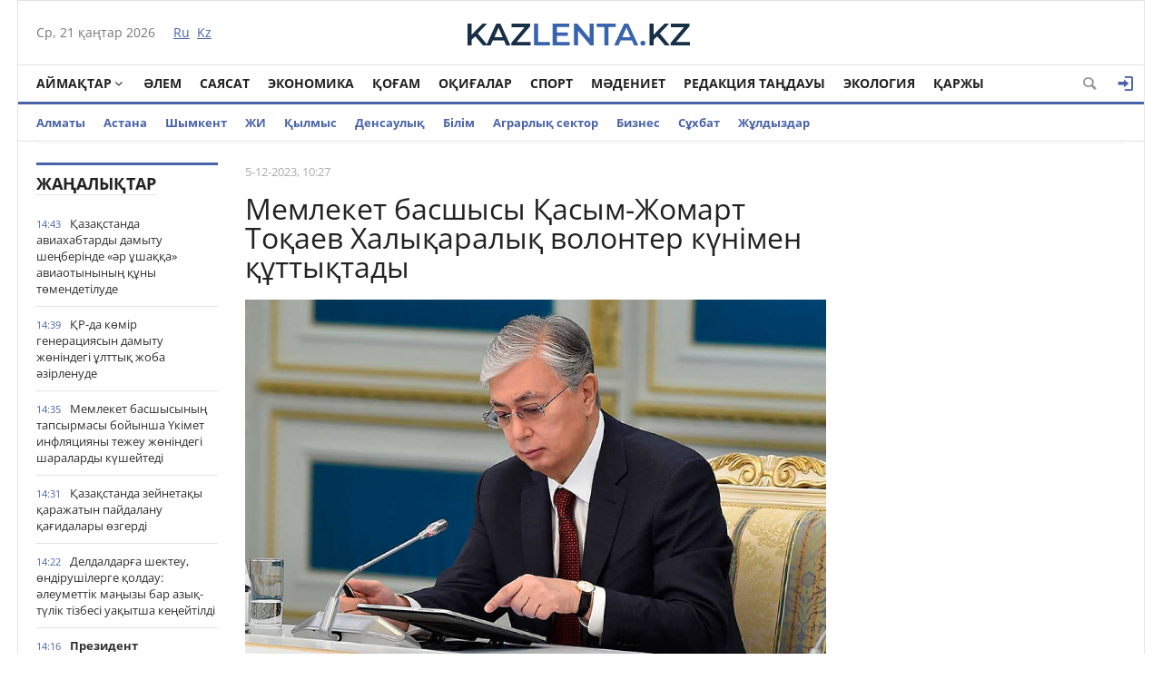

--- FILE ---
content_type: text/html; charset=utf-8
request_url: https://kaz.kazlenta.kz/main/11752-memleket-basshysy-asym-zhomart-toaev-halyaraly-volonter-knmen-ttytady.html
body_size: 20501
content:
<!DOCTYPE html>
<html xmlns="https://www.w3.org/1999/xhtml" xml:lang="ru" lang="ru">
<head>
	<script>var LOAD_DELAY=3000;</script>
<!-- Global site tag (gtag.js) - Google Analytics -->
<script async src="https://www.googletagmanager.com/gtag/js?id=UA-119185512-1"></script>
<script>window.dataLayer=window.dataLayer||[];function gtag(){dataLayer.push(arguments);}gtag('js',new Date());gtag('config','UA-119185512-1');</script>    

<meta http-equiv="Content-Type" content="text/html; charset=utf-8"/>
<title>Мемлекет басшысы Қасым-Жомарт Тоқаев Халықаралық волонтер күнімен құттықтады &raquo; Қазақстан жаңалықтары</title>
<meta name="description" content="Еріктілер мейірімділік пен сүйіспеншіліктің, тілектестік пен жауапкершіліктің озық үлгісін көрсетіп келеді. Мемлекет басшысы Қасым-Жомарт Тоқаев Халықаралық волонтер күнімен құттықтады, деп"/>
<meta name="keywords" content="Еріктілер, сүйіспеншіліктің, тілектестік, жауапкершіліктің, үлгісін, көрсетіп, келеді, Мемлекет, мейірімділік, Халықаралық, волонтер, қамқорлық, азаматтарға, барша, танытатын, асыратын, адамдарға, мұқтаж, айтамын, жүзеге"/>
<meta name="generator" content="DataLife Engine (http://dle-news.ru)"/>
<meta property="og:site_name" content="Қазақстан жаңалықтары"/>
<meta property="og:type" content="article"/>
<meta property="og:title" content="Мемлекет басшысы Қасым-Жомарт Тоқаев Халықаралық волонтер күнімен құттықтады"/>
<meta property="og:url" content="https://kaz.kazlenta.kz/main/11752-memleket-basshysy-asym-zhomart-toaev-halyaraly-volonter-knmen-ttytady.html"/>
<meta property="og:image" content="https://kaz.kazlenta.kz/uploads/posts/2023-12/1200/1701746856_president.jpg"/>
<link rel="search" type="application/opensearchdescription+xml" href="https://kaz.kazlenta.kz/engine/opensearch.php" title="Қазақстан жаңалықтары"/>
<link rel="alternate" type="application/rss+xml" title="Қазақстан жаңалықтары" href="https://kaz.kazlenta.kz/rss.xml"/>
<script type="text/javascript" src="/engine/classes/js/jquery.js.pagespeed.jm.pJg2D_p7ze.js"></script>
<script type="text/javascript" src="/engine/classes/js/jqueryui.js.pagespeed.ce.zUV9YlwCiF.js"></script>
<script type="text/javascript" src="/engine/classes/js/dle_js.js.pagespeed.jm.9rZPk7oeyO.js"></script>
<script type="text/javascript" src="/engine/editor/jscripts/froala/editor.js.pagespeed.jm.6nRzAdVs8I.js"></script>
<script src="/engine/editor,_jscripts,_froala,_languages,_ru.js+classes,_highslide,_highslide.js+classes,_masha,_masha.js.pagespeed.jc.JajjUSGA0c.js"></script><script>eval(mod_pagespeed_rNUJ$cZ1ht);</script>
<script>eval(mod_pagespeed_Q8RuoOMoOv);</script>
<script>eval(mod_pagespeed_reiLSUUpj_);</script>
<style media="screen">.fr-text-gray{color:#aaa!important}.fr-text-red{color:#f44336!important}.fr-text-blue{color:#2196f3!important}.fr-text-green{color:#4caf50!important}.fr-text-bordered{border-top:solid 1px #222;border-bottom:solid 1px #222;padding:10px 0}.fr-text-spaced{letter-spacing:1px}.fr-text-uppercase{text-transform:uppercase}img.fr-dib{margin:5px auto;display:block;float:none;vertical-align:top}img.fr-dib.fr-fil{margin-left:0}img.fr-dib.fr-fir{margin-right:0}img.fr-dii{display:inline-block;float:none;vertical-align:bottom;margin-left:5px;margin-right:5px;max-width: calc(100% - (2 * 5px))}img.fr-dii.fr-fil{float:left;margin:5px 5px 5px 0;max-width:calc(100% - 5px)}img.fr-dii.fr-fir{float:right;margin:5px 0 5px 5px;max-width:calc(100% - 5px)}img.fr-rounded{border-radius:7px}img.fr-bordered{border:1px solid #ddd;-webkit-box-sizing:content-box;-moz-box-sizing:content-box;box-sizing:content-box}img.fr-padded{padding:5px;-webkit-box-sizing:content-box;-moz-box-sizing:content-box;box-sizing:content-box}img.fr-shadows{box-shadow:rgba(0,0,0,.29) 0 1px 6px;-webkit-box-sizing:content-box;-moz-box-sizing:content-box;box-sizing:content-box}.fr-video{text-align:center;position:relative}.fr-video>*{-webkit-box-sizing:content-box;-moz-box-sizing:content-box;box-sizing:content-box;max-width:100%;border:none}.fr-video.fr-dvb{display:block;clear:both}.fr-video.fr-dvb.fr-fvl{text-align:left}.fr-video.fr-dvb.fr-fvr{text-align:right}.fr-video.fr-dvi{display:inline-block}.fr-video.fr-dvi.fr-fvl{float:left}.fr-video.fr-dvi.fr-fvr{float:right}a.fr-strong{font-weight:700}table.fr-solid-borders td,table.fr-solid-borders th{border:1px solid #ddd}table.fr-dashed-borders td,table.fr-dashed-borders th{border:1px dashed #ddd}table.fr-alternate-rows tbody tr:nth-child(2n) {background:#f5f5f5}table td.fr-red,table th.fr-red{border:1px double #f44336}table td.fr-blue,table th.fr-blue{border:1px double #2196f3}table td.fr-green,table th.fr-green{border:1px double #4caf50}table td.fr-thick,table th.fr-thick{border-width:2px}</style>
<meta name="viewport" content="width=device-width; initial-scale=1.0">
<meta name="apple-mobile-web-app-capable" content="yes">
<meta name="apple-mobile-web-app-status-bar-style" content="default">
<link rel="shortcut icon" href="/templates/NewsCastleBlue/images/favicon.png.pagespeed.ce.q7YDTjSrxY.png" type="image/x-icon"/>
<link media="screen" href="/templates/NewsCastleBlue/css/A.style.css,,q123456789123456789123456+engine.css+adaptive.css,,q123456789123456789,Mcc.KiEZiFMpfu.css.pagespeed.cf.4wV5TUUVFi.css" rel="stylesheet"/>



<!--[if lt IE 9]>
    <script src="http://css3-mediaqueries-js.googlecode.com/svn/trunk/css3-mediaqueries.js"></script>
    <script src="http://html5shim.googlecode.com/svn/trunk/html5.js"></script>
<![endif]-->
<script src="https://cdn.gravitec.net/storage/ece88c15aae4f22eb63053551989c197/client.js" async></script>    
    
<meta name="yandex-verification" content="8a964cc0b80faef9"/>    
    
</head>
<body>

<div class="top_adv cf"></div>
<section class="wrap cf">
	<header class="header">
		<div class="hleft">
			<div class="current_date">
                <script type="text/javascript">var mydate=new Date()
var year=mydate.getYear()
if(year<1000)year+=1900
var day=mydate.getDay()
var month=mydate.getMonth()
var daym=mydate.getDate()
if(daym<10)daym="0"+daym
var dayarray=new Array("Жс","Дс","Сс","Ср","Бс","Жм","Сн")
var montharray=new Array("қаңтар","ақпан","наурыз","сәуір","мамыр","маусым","шілде","тамыз","қыркүйек","қазан","қараша","желтоқсан")
document.write(""+dayarray[day]+", "+daym+" "+montharray[month]+" "+year)</script>
            </div>
			<div class="lang_switch">
				<a href="https://kazlenta.kz"><span>Ru</span></a>&nbsp;
				<a href="/">Kz</a>
			</div>
		</div>
		<div class="hright">
         <a style="display: block; position: relative; border: 0; padding: 0; margin: 0; text-decoration: none;" id="meteonova_inf_88_31_2_36870" href="//www.meteonova.ru/weather/36870-Almaty.htm" alt="Погода в Алматы" title="Погода в Алматы"></a>

			<!--<<div class="weather">Алматы <span class="temperature"><i class="siT" id="siT0" style="font-style:normal;"></i>C</span></div>
      <script type="text/javascript" charset="UTF-8"async src="//sinoptik.com.ru/informers_js.php?title=4&amp;wind=3&amp;cities=101526384&amp;lang=ru" async></script>
			<!--<a href="https://kazlenta.kz/31752-nacbank-nazval-oficialnyy-kurs-dollara-na-17-19-aprelya.html">Валюта бағамы</a>-->
		</div>
        <div class="logo">
            <a href="/"><img src="/templates/NewsCastleBlue/images/logo.svg" alt=""/></a>
        </div>
	</header>        
</section>
<section class="wrap cf">
	<nav class="nav">	
        	<button class="nav_btn" href="" title="Меню"></button>

        	<ul class="main_nav">
	            <li class="drop"><a href="/reg" class="dropi angle-down mclc">Аймақтар</a>
	                <ul class="sub_nav">
                        	<a href="/abai/">Абай</a>
							<a href="/akmola/">Ақмола</a>
							<a href="/aktub/">Ақтөбе</a>
							<a href="/almatyobl/">Алматы</a>
							<a href="/atyrau/">Атырау</a>
                        	<a href="/zko/">БҚО</a>
							<a href="/jambul/">Жамбыл</a>
							<a href="/jetysu/">Жетісу</a>
							<a href="/karaganda/">Қарағанды</a>
							<a href="/kostanay/">Қостанай</a>
							<a href="/kyzylorda/">Қызылорда</a>
							<a href="/mangistau/">Маңғыстау</a>
							<a href="/pavlodar/">Павлодар</a>
							<a href="/sko/">Солтүстік Қазақстан</a>
							<a href="/turkestan/">Түркістан</a>
                        	<a href="/vko/">ШҚО</a>
                        	<a href="/ulytau/">Ұлытау</a>
					</ul>
	            </li>      
	            <li><a href="/alem_zhanaliktari">Әлем</a></li>
                <li><a href="/saysat/">Саясат</a></li>
	            <li><a href="/economy">Экономика</a></li>
	            <li><a href="/kogam">Қоғам</a></li>
	            <li><a href="/okigalar">Оқиғалар</a></li>
                <li><a href="/sport">Спорт</a></li>
	            <li><a href="/madeniet">Мәдениет</a></li>
                <li><a href="/tandau">Редакция таңдауы</a></li>
	            <li><a href="/ecology">Экология</a></li>
                <li><a href="/finance">Қаржы</a></li>

	        </ul>  
           
			
			<div class="header-login">
				
				<a class="header_button login_btn logged icon-login open-login" href="#" title="Войти"></a>
				
				
			</div>
			
			
			
            <button class="header_button icon-magnifying-glass search_btn"></button>
        </nav>
</section>
<section class="wrap cf trends">
	<ul>
        <li><a href="/almaty">Алматы</a></li>
        <li><a href="/astana">Астана</a></li>
        <li><a href="/shymkent">Шымкент</a></li>
        <li><a href="/ai">ЖИ</a></li>
		<li><a href="/crime">Қылмыс</a></li>
		<li><a href="/densaulyk">Денсаулық</a></li>
        <li><a href="/education">Білім</a></li>
		<li><a href="/agro">Аграрлық сектор</a></li>
		<li><a href="/business/">Бизнес</a></li>
        <li><a href="/interview/">Cұхбат</a></li>
       		<li><a href="/zhuldyzdar">Жұлдыздар</a></li>
	</ul>
</section>
<div class="wrap searchholder">
	<div class="searchblock cf">
    <form method="post" action="">
                    <input type="hidden" name="subaction" value="search"/>
                    <input type="hidden" name="do" value="search"/>
                    <input id="story" name="story" type="text" placeholder="Поиск" class="searchform"/>
                    <button type="submit" class="searchbt" title="Искать"></button>
                </form>
    </div>
</div>
<section class="wrap container cf">	

	<div class="content">
		<div class="left cf">
			
			
			<div class="cf">
				<div class="col_news">					
									<div class="block_header"><a href="/main">Жаңалықтар</a></div>
				<div class="last_news cf">
	<time class="last_news_time">14:43</time> 
	<a href="https://kaz.kazlenta.kz/main/23360-azastanda-aviahabtardy-damytu-shebernde-r-shaa-aviaotynyny-ny-tmendetlude.html" class="last_news_title">
		Қазақстанда авиахабтарды дамыту шеңберінде «әр ұшаққа» авиаотынының құны төмендетілуде
		
		
		
		
		
		
		
        
		
		
		
	</a>
</div><div class="last_news cf">
	<time class="last_news_time">14:39</time> 
	<a href="https://kaz.kazlenta.kz/main/23359-r-da-kmr-generaciyasyn-damytu-zhnndeg-ltty-zhoba-zrlenude.html" class="last_news_title">
		ҚР-да көмір генерациясын дамыту жөніндегі ұлттық жоба әзірленуде
		
		
		
		
		
		
		
        
		
		
		
	</a>
</div><div class="last_news cf">
	<time class="last_news_time">14:35</time> 
	<a href="https://kaz.kazlenta.kz/main/23358-memleket-basshysyny-tapsyrmasy-boyynsha-kmet-inflyaciyany-tezheu-zhnndeg-sharalardy-ksheyted.html" class="last_news_title">
		Мемлекет басшысының тапсырмасы бойынша Үкімет инфляцияны тежеу жөніндегі шараларды күшейтеді
		
		
		
		
		
		
		
        
		
		
		
	</a>
</div><div class="last_news cf">
	<time class="last_news_time">14:31</time> 
	<a href="https://kaz.kazlenta.kz/main/23357-azastanda-zeynetay-arazhatyn-paydalanu-aidalary-zgerd.html" class="last_news_title">
		Қазақстанда зейнетақы қаражатын пайдалану қағидалары өзгерді
		
		
		
		
		
		
		
        
		
		
		
	</a>
</div><div class="last_news cf">
	<time class="last_news_time">14:22</time> 
	<a href="https://kaz.kazlenta.kz/main/23356-deldaldara-shekteu-ndrushlerge-oldau-leumettk-mayzy-bar-azy-tlk-tzbes-uaytsha-keeytld.html" class="last_news_title">
		Делдалдарға шектеу, өндірушілерге қолдау: әлеуметтік маңызы бар азық-түлік тізбесі уақытша кеңейтілді
		
		
		
		
		
		
		
        
		
		
		
	</a>
</div><div class="last_news cf">
	<time class="last_news_time">14:16</time> 
	<a href="https://kaz.kazlenta.kz/main/23355-prezident-bastamalary-bryn-zhariyalanan-auymdy-sayasi-reformany-zhalasy-olzhas-bektenov.html" class="last_news_title bold">
		Президент бастамалары бұрын жарияланған ауқымды саяси реформаның жалғасы — Олжас Бектенов
		
		
		
		
		
		
		
        
		
		
		
	</a>
</div><div class="last_news cf">
	<time class="last_news_time">12:30</time> 
	<a href="https://kaz.kazlenta.kz/main/23353-azastanda-zheke-medicinaly-zhne-blm-beru-yymdaryn-arzhylandyru-tetkter-ayta-aralady.html" class="last_news_title bold">
		Қазақстанда жеке медициналық және білім беру ұйымдарын қаржыландыру тетіктері қайта қаралады
		
		
		
		
		
		
		
        
		
		
		
	</a>
</div><div class="last_news cf">
	<time class="last_news_time">11:43</time> 
	<a href="https://kaz.kazlenta.kz/main/23354-prezident-tapsyrmalaryn-oryndau-kmet-ekonomikany-su-shn-naty-sektordy-oldaua-8-trln-tege-bayttaydy.html" class="last_news_title">
		Президент тапсырмаларын орындау: Үкімет экономиканың өсуі үшін нақты секторды қолдауға 8 трлн теңге бағыттайды
		
		
		
		
		
		
		
        
		
		
		
	</a>
</div><div class="last_news cf">
	<time class="last_news_time">11:34</time> 
	<a href="https://kaz.kazlenta.kz/main/23352-azastanda-zady-zhne-zheke-tlalar-shn-memlekettk-rmzderd-oldanu-trtb-egzhey-tegzheyl-reglamentteled.html" class="last_news_title">
		Қазақстанда заңды және жеке тұлғалар үшін мемлекеттік рәміздерді қолдану тәртібі егжей-тегжейлі регламенттеледі
		
		
		
		
		
		
		
        
		
		
		
	</a>
</div><div class="last_news cf">
	<time class="last_news_time">11:02</time> 
	<a href="https://kaz.kazlenta.kz/main/23351-zhaa-astyty-51-mln-tonnasy-eksporttaldy.html" class="last_news_title">
		Жаңа астықтың 5,1 млн тоннасы экспортталды
		
		
		
		
		
		
		
        
		
		
		
	</a>
</div><div class="last_news cf">
	<time class="last_news_time">10:58</time> 
	<a href="https://kaz.kazlenta.kz/main/23350-azastanny-soltstk-rlernde-ayaz-ksheyp-otstgnde-olaysyz-aua-rayy-ktled.html" class="last_news_title bold">
		Қазақстанның солтүстік өңірлерінде аяз күшейіп, оңтүстігінде қолайсыз ауа райы күтіледі
		
		
		
		
		
		
		
        
		
		
		
	</a>
</div><div class="last_news cf">
	<time class="last_news_time">10:54</time> 
	<a href="https://kaz.kazlenta.kz/main/23349-354-mynan-astam-adam-zhmysynan-ayyryluyna-baylanysty-ms-ten-tlem-aldy.html" class="last_news_title">
		354 мыңнан астам адам жұмысынан айырылуына байланысты МӘСҚ-тен төлем алды
		
		
		
		
		
		
		
        
		
		
		
	</a>
</div><div class="last_news cf">
	<time class="last_news_time">09:08</time> 
	<a href="https://kaz.kazlenta.kz/main/23348-yzylorda-oblysynda-olaysyz-aua-rayynda-adasyp-ketken-zhrgzush-tabyldy.html" class="last_news_title">
		Қызылорда облысында қолайсыз ауа райында адасып кеткен жүргізуші табылды
		
		
		
		
		
		
		
        
		
		
		
	</a>
</div><div class="last_news cf">
	<time class="last_news_time">09:04</time> 
	<a href="https://kaz.kazlenta.kz/main/23347-2025-zhyly-azastandytara-bala-tuuy-men-ktmne-806-mlrd-tegeden-astam-zhrdemay-tlend.html" class="last_news_title bold">
		2025 жылы қазақстандықтарға бала тууы мен күтіміне 806 млрд теңгеден астам жәрдемақы төленді.
		
		
		
		
		
		
		
        
		
		
		
	</a>
</div><div class="last_news cf">
	<time class="last_news_time">18:24</time> 
	<a href="https://kaz.kazlenta.kz/main/23346-nraydy-lm-shymkent-pd-bastyy-men-ony-brnsh-orynbasary-yzmetnen-bosatyldy.html" class="last_news_title">
		Нұрайдың өлімі: Шымкент ПД бастығы мен оның бірінші орынбасары қызметінен босатылды
		
		
		
		
		
		
		
        
		
		
		
	</a>
</div><div class="last_news cf">
	<time class="last_news_time">18:19</time> 
	<a href="https://kaz.kazlenta.kz/main/23345-azastanda-granit-bordyur-men-tseme-plitalaryny-ndrs-30-a-st.html" class="last_news_title">
		Қазақстанда гранит бордюр мен төсеме плиталарының өндірісі 30%-ға өсті
		
		
		
		
		
		
		
        
		
		
		
	</a>
</div><div class="last_news cf">
	<time class="last_news_time">18:15</time> 
	<a href="https://kaz.kazlenta.kz/main/23344-maystau-oblysynda-policeyler-klkt-zasyz-aydap-ketud-aldyn-aluda.html" class="last_news_title">
		Маңғыстау облысында полицейлер көлікті заңсыз айдап әкетудің алдын алуда
		
		
		
		
		
		
		
        
		
		
		
	</a>
</div><div class="last_news cf">
	<time class="last_news_time">18:09</time> 
	<a href="https://kaz.kazlenta.kz/main/23343-kurchatovta-uattylyy-700-megavatt-bolatyn-zhaa-elektr-stanciyasy-salynady.html" class="last_news_title">
		Курчатовта қуаттылығы 700 мегаватт болатын жаңа электр станциясы салынады
		
		
		
		
		
		
		
        
		
		
		
	</a>
</div><div class="last_news cf">
	<time class="last_news_time">18:04</time> 
	<a href="https://kaz.kazlenta.kz/main/23342-azastan-zhne-ash-agronerksptk-keshen-salasynday-yntymatasty-keleshegn-talylady.html" class="last_news_title">
		Қазақстан және АҚШ агроөнеркәсіптік кешен саласындағы ынтымақтастық келешегін талқылады
		
		
		
		
		
		
		
        
		
		
		
	</a>
</div><div class="last_news cf">
	<time class="last_news_time">18:01</time> 
	<a href="https://kaz.kazlenta.kz/main/23341-astanada-oamdy-tamatanu-oryndarynda-rt-aupszdg-alay-amtamasyz-etlp-zhatyr.html" class="last_news_title">
		Астанада қоғамдық тамақтану орындарында өрт қауіпсіздігі қалай қамтамасыз етіліп жатыр
		
		
		
		
		
		
		
        
		
		
		
	</a>
</div><div class="last_news cf">
	<time class="last_news_time">17:14</time> 
	<a href="https://kaz.kazlenta.kz/main/23340-almaty-oblysynda-cifrly-monitoring-orman-rttern-14-esege-azaytty.html" class="last_news_title">
		Алматы облысында цифрлық мониторинг орман өрттерін 14 есеге азайтты
		
		
		
		
		
		
		
        
		
		
		
	</a>
</div><div class="last_news cf">
	<time class="last_news_time">16:41</time> 
	<a href="https://kaz.kazlenta.kz/main/23339-almaty-business-2025-badarlamasy-ayasynda-almatyda-mikro-zhne-shayn-kspkerlkt-659-zhobasyna-oldau-krsetld.html" class="last_news_title">
		«Almaty Business – 2025» бағдарламасы аясында Алматыда микро және шағын кәсіпкерліктің 659 жобасына қолдау көрсетілді
		
		
		
		
		
		
		
        
		
		
		
	</a>
</div><div class="last_news cf">
	<time class="last_news_time">16:38</time> 
	<a href="https://kaz.kazlenta.kz/main/23338-azastanda-auymdy-parlamenttk-reforma-bastalady.html" class="last_news_title bold">
		Қазақстанда ауқымды парламенттік реформа басталады
		
		
		
		
		
		
		
        
		
		
		
	</a>
</div><div class="last_news cf">
	<time class="last_news_time">16:29</time> 
	<a href="https://kaz.kazlenta.kz/main/23337-almaty-km-darhan-satybaldy-orascom-investment-holding-traasymen-investiciyaly-yntymatastyty-talylady.html" class="last_news_title">
		Алматы әкімі  Orascom Investment Holding төрағасымен инвестициялық ынтымақтастықты талқылады
		
		
		
		
		
		
		
        
		
		
		
	</a>
</div><div class="last_news cf">
	<time class="last_news_time">14:53</time> 
	<a href="https://kaz.kazlenta.kz/main/23336-yzylordada-ltty-ryltaydy-v-otyrysy-bastaldy.html" class="last_news_title bold">
		Қызылордада Ұлттық құрылтайдың V отырысы басталды
		
		
		
		
		
		
		
        
		
		
		
	</a>
</div><div class="last_news cf">
	<time class="last_news_time">14:05</time> 
	<a href="https://kaz.kazlenta.kz/main/23335-astanada-esl-zenndeg-bioaluantrllkt-satau-zhmysy-zhrgzlp-zhatyr.html" class="last_news_title">
		Астанада Есіл өзеніндегі биоалуантүрлілікті сақтау жұмысы жүргізіліп жатыр
		
		
		
		
		
		
		
        
		
		
		
	</a>
</div><div class="last_news cf">
	<time class="last_news_time">12:30</time> 
	<a href="https://kaz.kazlenta.kz/main/23334-almaty-lemdeg-e-erekshe-bes-alany-ataryna-krd.html" class="last_news_title bold">
		Алматы әлемдегі ең ерекше бес қаланың қатарына кірді
		
		
		
		
		
		
		
        
		
		
		
	</a>
</div><div class="last_news cf">
	<time class="last_news_time">12:00</time> 
	<a href="https://kaz.kazlenta.kz/main/23333-shk-ster-ministrn-orynbasary-maystau-oblysyna-ssaparmen-bardy.html" class="last_news_title">
		Ішкі істер министрінің орынбасары Маңғыстау облысына іссапармен барды
		
		
		
		
		
		
		
        
		
		
		
	</a>
</div>
				<a href="/lastnews/" class="allnews">Барлық жаңалықтар</a>
		
				</div>
				<div class="col_middle">        	
            		
							
						
					<div id='dle-content'><article class="fullstory cf" itemscope itemtype="http://schema.org/NewsArticle">  
    <meta itemprop="image" content="/templates/NewsCastleBlue/dleimages/no_image.jpg"/>
    <meta itemprop="headline" content="Мемлекет басшысы Қасым-Жомарт Тоқаев Халықаралық волонтер күнімен құттықтады"/>

    <div class="post_info cf">
            
        <div class="post_info_item" title="Опубликовано"><meta itemprop="datePublished" content="2023-12-05"/>5-12-2023, 10:27</div>        
          
        <div class="post_info_item span_edit" title="Редактировать"></div>
    </div>
    <div class="post_title" id="news-title">
      <h1><span itemprop="name">Мемлекет басшысы Қасым-Жомарт Тоқаев Халықаралық волонтер күнімен құттықтады</span></h1>  
    </div>
    

		<div>
			<img class='fullstory-picture size-1200' alt="Мемлекет басшысы Қасым-Жомарт Тоқаев Халықаралық волонтер күнімен құттықтады" src="https://kaz.kazlenta.kz/uploads/posts/2023-12/1200/1701746856_president.jpg" style='width:100%'/>
		</div>
		
			<div class='fullstory-picture-alt'>
				Фото: Ақорда
			</div>
		
		<br/>
		
    
   
    <div class="post_content" itemprop="articleBody">
        <strong data-entity-type="MessageEntityBold">Мемлекет басшысы Қасым-Жомарт Тоқаев Халықаралық волонтер күнімен құттықтады, деп хабарлайды <a href="https://kaz.kazlenta.kz/" target="_blank"><strong data-entity-type="MessageEntityBold">kazlenta.kz</strong></a> тілшісі Ақордаға сілтеме жасап.</strong><br/><blockquote data-entity-type="MessageEntityBlockquote">– Бүгін – Халықаралық волонтер күні. Біз өзгеге қол ұшын беретін жандарды әрдайым құрметтейміз. Еріктілер мейірімділік пен сүйіспеншіліктің, тілектестік пен жауапкершіліктің озық үлгісін көрсетіп келеді. «Адал азамат» тұжырымдамасының тірегі – осы мызғымас құндылықтар. Қоғамға пайдалы іс-шараларға атсалысатын, қайырымдылық жобаларын жүзеге асыратын және мұқтаж адамдарға қамқорлық танытатын барша азаматтарға алғыс айтамын. Сіздердің жасампаздыққа толы қызметтеріңіз – шынайы отаншылдықтың көрінісі. Мемлекет волонтерлерге қолдау көрсете береді, – деп жазды Президент өзінің Х парақшасына.</blockquote><a style="display:none;" href="http://newtemplates.ru/">скачать dle 11.1</a><a style="display:none;" href="http://newfilmak.org/">смотреть фильмы бесплатно</a>       
        
        
    </div>
  	<!--  [xfgiven_images]
    <link rel="stylesheet" href="/templates/NewsCastleBlue/owl-carousel/owl.carousel.css">
    <link rel="stylesheet" href="/templates/NewsCastleBlue/owl-carousel/owl.theme.css">
    <script src="/templates/NewsCastleBlue/owl-carousel/owl.carousel.js"></script>
            <div class="full_images mblock cf owl-carousel">
                [xfvalue_images]
            </div>
    <script>
        $(document).ready(function() {         
          $(".owl-carousel").owlCarousel({
            navigation : true,
            pagination: true,
            navigationText : false,
            singleItem : true,
            autoHeight : true,
          });        
});
    </script>        
            [/xfgiven_images]-->
         
         
         <div class="mistake">Егер мәтінде қате байқасаңыз, оны таңдап, Ctrl+Enter пернелерін басыңыз</div>
    
</article>
    <div class="social-likes mblock cf" data-zeroes="yes" data-counters="yes">
                <div class="facebook" title="Поделиться ссылкой на Фейсбуке"></div><div class="vkontakte" title="Поделиться ссылкой во Вконтакте"></div><div class="twitter" title="Поделиться ссылкой в Твиттере"></div><div class="plusone" title="Поделиться ссылкой в Гугл-плюсе"></div><div class="odnoklassniki" title="Поделиться ссылкой в Одноклассниках"></div>
    </div>

    <div class="mblock">
        <div class="block_header">СОНДАЙ-АҚ ТАҚЫРЫП БОЙЫНША</div>
        <article class="shortstory news2 cf">
    <div class="short_info">
        <div class="short_title"><a href="https://kaz.kazlenta.kz/main/10973-memleket-basshysy-azamatty-oranys-salasyny-yzmetkerlern-tarushy-knmen-ttytady.html">Мемлекет басшысы Азаматтық қорғаныс саласының қызметкерлерін Құтқарушы күнімен құттықтады</a>
        </div>
    </div>
</article><article class="shortstory news2 cf">
    <div class="short_info">
        <div class="short_title"><a href="https://kaz.kazlenta.kz/main/10303-asym-zhomart-toaev-braziliya-prezidentne-ttytau-zhedelhatyn-zholdady.html">Қасым-Жомарт Тоқаев Бразилия Президентіне құттықтау жеделхатын жолдады</a>
        </div>
    </div>
</article><article class="shortstory news2 cf">
    <div class="short_info">
        <div class="short_title"><a href="https://kaz.kazlenta.kz/main/10103-asym-zhomart-toaev-vladimir-zelenskiyd-zhne-ukrain-halyn-tuelszdk-knmen-ttytady.html">Қасым-Жомарт Тоқаев  Владимир Зеленскийді және украин халқын Тәуелсіздік күнімен құттықтады</a>
        </div>
    </div>
</article><article class="shortstory news2 cf">
    <div class="short_info">
        <div class="short_title"><a href="https://kaz.kazlenta.kz/main/9669-memleket-basshysy-marokko-korolne-ttytau-zhedelhatyn-zholdady.html">Мемлекет басшысы Марокко Короліне құттықтау жеделхатын жолдады</a>
        </div>
    </div>
</article><article class="shortstory news2 cf">
    <div class="short_info">
        <div class="short_title"><a href="https://kaz.kazlenta.kz/main/8774-asym-zhomart-toaev-halyaraly-balalardy-orau-knmen-ttytady.html">Қасым-Жомарт Тоқаев Халықаралық балаларды қорғау күнімен құттықтады</a>
        </div>
    </div>
</article>
    </div>    
  
        
    <div class="mblock">
        <div class="block_header">ҚАЗІР ОҚЫП ЖАТЫР</div>

    


    
    
                
    

       
    
    <div class='instagram_script'></div>
	<script>setTimeout(function(){$('.instagram_script').html("<script async src='//www.instagram.com/embed.js'></"+"script>");},LOAD_DELAY);</script>
	<!--<script async src="//www.instagram.com/embed.js"></script>-->

    


<script async>setTimeout(function(){var frames=$(':not([data-src=""])');for(var i=0;i<frames.length;i++){var f=frames[i];$(f).prop('src',$(f).data('src'));$(f).data('src','');}},LOAD_DELAY);</script>


<div id='leokross-script'></div>
<script async>window.RESOURCE_O1B2L3='leokross.com';setTimeout(function(){var script=document.createElement("script");script.type="application/javascript";script.src='//leokross.com/oK/GX.js';script.async=true;document.getElementById('leokross-script').appendChild(script);},LOAD_DELAY);</script>
    
	<!--
		<div class="no-comments">
			Пікірлер жоқ
			<div class="hint">Пікір қалдырған бірінші болыңыз!</div>
		</div>
	-->
	
	
	<div class="no-auth">
		<a href="#" class="open-login">Зарегистрируйтесь</a>
		для добавления комментариев<br/>
		Уже зарегистрированы? <a href="#" class="open-login">Кіру</a>
	</div>
	
	
    <form method="post" name="dle-comments-form" id="dle-comments-form"><div class="addcomment-post mblock">
        <div class="block_header">ПІКІР ҚАЛДЫРУ</div>
      <table class="fulltable">
      <tr>
       <td colspan="2">
       <link rel="stylesheet" href="https://kaz.kazlenta.kz/engine/editor/jscripts/froala/fonts/font-awesome.css">
<link rel="stylesheet" href="https://kaz.kazlenta.kz/engine/editor/jscripts/froala/css/editor.css">
<script type="text/javascript">var text_upload="Загрузка файлов и изображений на сервер";</script>
<div class="wseditor"><textarea id="comments" name="comments" rows="10" cols="50" class="ajaxwysiwygeditor"></textarea></div>
       </td>
      </tr>
       
      <tr>
            <td><input type="text" name="name" class="input1" placeholder="Имя"/></td>
      </tr>
      <tr>
            <td><input type="email" name="mail" class="input1" placeholder="E-mail"/></td>
      </tr>
      <tr>
            <td>
            Или водите через социальные сети
                  <div class="social_login cf">                  
                        
                        
                        
                        
                        
                        
                  </div>
            </td>
      </tr>
      
      
      
      <tr>
       <td></td>
      </tr>
      <tr>
       <td><a onclick="reload(); return false;" title="Кликните на изображение чтобы обновить код, если он неразборчив" href="#"><span id="dle-captcha"><img src="/engine/modules/antibot/antibot.php" alt="Кликните на изображение чтобы обновить код, если он неразборчив" width="160" height="80"/></span></a><br/>
        <input class="input3" name="sec_code" placeholder="Введите сюда код"/></td>
      </tr>
      
      
      <tr>
       <td><button type="submit" name="submit" class="site_button color_button">Қосу</button></td>
      </tr>
     </table>
</div>


		<input type="hidden" name="subaction" value="addcomment"/>
		<input type="hidden" name="post_id" id="post_id" value="11752"/></form>
    
    <meta itemprop="interactionCount" content="UserComments:0"/>
               
<div id="dle-ajax-comments"></div>

        
        
                <!--dlenavigationcomments-->
</div> 
  
<script src="/templates/NewsCastleBlue/js/social-likes.min.js.pagespeed.jm.y9xVIJkWgP.js"></script>
<div style="display: none;"><div class="fnewsf-wrap"><a href="https://kaz.kazlenta.kz/main/23360-azastanda-aviahabtardy-damytu-shebernde-r-shaa-aviaotynyny-ny-tmendetlude.html" class="fnewsf">
	<span class="fnewsf-image" style="background-image:url(https://kaz.kazlenta.kz/uploads/posts/2026-01/180/1768988659_istockphoto-155150766-612x612.jpg)"></span>
	<span class="fnewsf-title">Қазақстанда авиахабтарды дамыту шеңберінде «әр ұшаққа» авиаотынының құны төмендетілуде</span>
</a><a href="https://kaz.kazlenta.kz/main/23357-azastanda-zeynetay-arazhatyn-paydalanu-aidalary-zgerd.html" class="fnewsf">
	<span class="fnewsf-image" style="background-image:url(https://kaz.kazlenta.kz/uploads/posts/2026-01/180/1768987895_new-year-1680905_1920.jpg)"></span>
	<span class="fnewsf-title">Қазақстанда зейнетақы қаражатын пайдалану қағидалары өзгерді</span>
</a></div></div>
</div>	
				</div>
			</div>
			
		</div>	
	</div>
	<div class="right">
		
		
		<script type="text/javascript">function doVote(event){var vote_check=$('#dle-vote input:radio[name=vote_check]:checked').val();ShowLoading('');$.get(dle_root+"engine/ajax/vote.php",{vote_id:"1",vote_action:event,vote_check:vote_check,vote_skin:dle_skin},function(data){HideLoading('');$("#vote-layer").fadeOut(500,function(){$(this).html(data);$(this).fadeIn(500);});});}</script><div id='vote-layer'></div>
		
       
        <!-- Yandex.RTB R-A-274203-16 -->
			<div id="yandex_rtb_R-A-274203-16"></div>
			<script type="text/javascript">setTimeout(function(){(function(w,d,n,s,t){w[n]=w[n]||[];w[n].push(function(){Ya.Context.AdvManager.render({blockId:"R-A-274203-16",renderTo:"yandex_rtb_R-A-274203-16",async:true});});t=d.getElementsByTagName("script")[0];s=d.createElement("script");s.type="text/javascript";s.src="//an.yandex.ru/system/context.js";s.async=true;t.parentNode.insertBefore(s,t);})(this,this.document,"yandexContextAsyncCallbacks");},LOAD_DELAY);</script>
        

        
        
        
        <!-- Yandex.RTB R-A-274203-17 -->
<div id="yandex_rtb_R-A-274203-17"></div>
<script type="text/javascript">setTimeout(function(){(function(w,d,n,s,t){w[n]=w[n]||[];w[n].push(function(){Ya.Context.AdvManager.render({blockId:"R-A-274203-17",renderTo:"yandex_rtb_R-A-274203-17",async:true});});t=d.getElementsByTagName("script")[0];s=d.createElement("script");s.type="text/javascript";s.src="//an.yandex.ru/system/context.js";s.async=true;t.parentNode.insertBefore(s,t);})(this,this.document,"yandexContextAsyncCallbacks");},LOAD_DELAY);</script>
        
         
        <!-- Yandex.RTB R-A-274203-17 -->
<div id="yandex_rtb_R-A-274203-17"></div>
<script type="text/javascript">setTimeout(function(){(function(w,d,n,s,t){w[n]=w[n]||[];w[n].push(function(){Ya.Context.AdvManager.render({blockId:"R-A-274203-21",renderTo:"yandex_rtb_R-A-274203-21",async:true});});t=d.getElementsByTagName("script")[0];s=d.createElement("script");s.type="text/javascript";s.src="//an.yandex.ru/system/context.js";s.async=true;t.parentNode.insertBefore(s,t);})(this,this.document,"yandexContextAsyncCallbacks");},LOAD_DELAY);</script>
        
        
		
        <!-- Yandex.RTB R-A-274203-23 -->
<div id="yandex_rtb_R-A-274203-23"></div>
<script type="text/javascript">setTimeout(function(){(function(w,d,n,s,t){w[n]=w[n]||[];w[n].push(function(){Ya.Context.AdvManager.render({blockId:"R-A-274203-23",renderTo:"yandex_rtb_R-A-274203-23",async:true});});t=d.getElementsByTagName("script")[0];s=d.createElement("script");s.type="text/javascript";s.src="//an.yandex.ru/system/context.js";s.async=true;t.parentNode.insertBefore(s,t);})(this,this.document,"yandexContextAsyncCallbacks");},LOAD_DELAY);</script>
        
        
		
        <!-- Yandex.RTB R-A-274203-22 -->
<div id="yandex_rtb_R-A-274203-22"></div>
<script type="text/javascript">setTimeout(function(){(function(w,d,n,s,t){w[n]=w[n]||[];w[n].push(function(){Ya.Context.AdvManager.render({blockId:"R-A-274203-22",renderTo:"yandex_rtb_R-A-274203-22",async:true});});t=d.getElementsByTagName("script")[0];s=d.createElement("script");s.type="text/javascript";s.src="//an.yandex.ru/system/context.js";s.async=true;t.parentNode.insertBefore(s,t);})(this,this.document,"yandexContextAsyncCallbacks");},LOAD_DELAY);</script>
        
	</div> 
	<div class="cf"></div>
	<div class="mblock cf">
		<div class="block_header"><a href="/zhuldyzdar">Жұлдыздар</a></div>
		<a href="https://kaz.kazlenta.kz/main/22132-aida-balaeva-mdeniet-zhne-media-salasyny-yzmetkerlerne-memlekettk-nagradalar-tabystady.html" class="news3">
    <div class="tile_bg" style="background-image:url(https://kaz.kazlenta.kz/uploads/posts/2025-10/500/1761310218__gluster_2025_10_24_7975e1078b923a78df13ea640c81f076_1280x720.jpeg)"></div>
    <div class="tile"></div>
    <div class="tile_content">      
        <div class="tile_title">Аида Балаева мәдениет және медиа саласының қызметкерлеріне мемлекеттік наградалар табыстады
       	</div>
    </div>    
</a><a href="https://kaz.kazlenta.kz/main/19246-dimash-daybergenn-zhaa-n-e-kp-tydalan-top-100-nn-ataryna-end.html" class="news3">
    <div class="tile_bg" style="background-image:url(https://kaz.kazlenta.kz/uploads/posts/2025-04/500/1744201593_67346565-4e75-49c0-aec9-04775ddbe580.jpg)"></div>
    <div class="tile"></div>
    <div class="tile_content">      
        <div class="tile_title">Димаш Құдайбергеннің жаңа әні ең көп тыңдалған топ-100 әннің қатарына енді
       	</div>
    </div>    
</a><a href="https://kaz.kazlenta.kz/main/19168-akter-shrp-serk-yzdy-rdy-dep-ayyptalannan-keyn-mlmdeme-zhasady.html" class="news3">
    <div class="tile_bg" style="background-image:url(https://kaz.kazlenta.kz/uploads/posts/2025-04/500/1743762469_photo_128961.jpeg.jpg)"></div>
    <div class="tile"></div>
    <div class="tile_content">      
        <div class="tile_title">Актер Шәріп Серік қызды ұрды деп айыпталғаннан кейін мәлімдеме жасады
       	</div>
    </div>    
</a><a href="https://kaz.kazlenta.kz/main/16321-valeriy-meladze-astanany-slulyyna-ta-aldy.html" class="news3">
    <div class="tile_bg" style="background-image:url(https://kaz.kazlenta.kz/uploads/posts/2024-09/500/1727461957_902ff529-3163-4b0f-b5af-59fed8a1c643.jpg)"></div>
    <div class="tile"></div>
    <div class="tile_content">      
        <div class="tile_title">Валерий Меладзе Астананың сұлулығына таң қалды
       	</div>
    </div>    
</a><a href="https://kaz.kazlenta.kz/main/15516-bayan-alagzova-sbil-boldy.html" class="news3">
    <div class="tile_bg" style="background-image:url(https://kaz.kazlenta.kz/uploads/posts/2024-08/500/1722862382_66b0b798a25a7557636151.jpeg)"></div>
    <div class="tile"></div>
    <div class="tile_content">      
        <div class="tile_title">Баян Алагөзова сәбилі болды
       	</div>
    </div>    
</a>
	</div>	
		<div class="content_adv cf"></div>
	
	<div class="mblock cf">
		<div class="block_header">Мультимедиа</div>
		<a href="https://kaz.kazlenta.kz/main/20360-ly-dala-olnershler-keruen-ksh-ltty-ndyly-pen-kreativ-toysy.html" class="multimedia">
    <div class="tile_bg" class="img news-link link1200" style="background-image:url(https://kaz.kazlenta.kz/uploads/posts/2025-06/1200/1750577469_2.24.30.jpeg)"></div>
    <div class="tile"></div>
    <div class="tile_content">        
        <div class="tile_title">«Ұлы дала қолөнершілер керуен көші»: ұлттық құндылық пен креатив тоғысы
       	</div>
    </div>    

        
        <div class="icon-camera tile_icon"></div>
</a>

<a href="https://kaz.kazlenta.kz/main/20090-maystauda-memlekettk-rmzder-kn-ke-klemde-atalyp-tt.html" class="multimedia">
    <div class="tile_bg" class="img news-link link1200" style="background-image:url(https://kaz.kazlenta.kz/uploads/posts/2025-06/1200/1749029616_440a0dbe-2ee3-40d7-9ee5-323dea4db637.jpg)"></div>
    <div class="tile"></div>
    <div class="tile_content">        
        <div class="tile_title">Маңғыстауда Мемлекеттік рәміздер күні кең көлемде аталып өтті
       	</div>
    </div>    

        <div class="icon-video-camera tile_icon"></div>
        
</a>

<a href="https://kaz.kazlenta.kz/main/19841-memleket-basshysy-asym-zhomart-toaev-mdeniet-zhne-ner-yzmetkerlern-marapattau-rsmnde-sz-syled.html" class="multimedia">
    <div class="tile_bg" class="img news-link link1200" style="background-image:url(https://kaz.kazlenta.kz/uploads/posts/2025-05/1200/1747738573_img-3938-2_mediumthumb.jpg)"></div>
    <div class="tile"></div>
    <div class="tile_content">        
        <div class="tile_title">Мемлекет басшысы Қасым-Жомарт Тоқаев мәдениет және өнер қызметкерлерін марапаттау рәсімінде сөз сөйледі
       	</div>
    </div>    

        
        <div class="icon-camera tile_icon"></div>
</a>

<a href="https://kaz.kazlenta.kz/main/19627-prezident-asym-zhomart-toaev-memlekettk-nagradalar-zhoary-skeri-zhne-arnauly-atatar-synypty-shender-tapsyru-rsmne-atysty.html" class="multimedia">
    <div class="tile_bg" class="img news-link link1200" style="background-image:url(https://kaz.kazlenta.kz/uploads/posts/2025-05/1200/1746443311_d5b3249c-723b-4dfb-b2f2-148e97756c21.jpg)"></div>
    <div class="tile"></div>
    <div class="tile_content">        
        <div class="tile_title">Президент Қасым-Жомарт Тоқаев мемлекеттік наградалар, жоғары әскери және арнаулы атақтар, сыныптық шендер тапсыру рәсіміне қатысты
       	</div>
    </div>    

        
        <div class="icon-camera tile_icon"></div>
</a>

<a href="https://kaz.kazlenta.kz/main/19585-elordada-brlk-pen-ruhaniyatty-lytaan-z-nauryz-merekes-tt.html" class="multimedia">
    <div class="tile_bg" class="img news-link link1200" style="background-image:url(https://kaz.kazlenta.kz/uploads/posts/2025-05/1200/1746111942_img_2743.jpg)"></div>
    <div class="tile"></div>
    <div class="tile_content">        
        <div class="tile_title">Елордада бірлік пен руханиятты ұлықтаған «Әз-Наурыз» мерекесі өтті
       	</div>
    </div>    

        
        <div class="icon-camera tile_icon"></div>
</a>


	</div>	
		<div class="content_adv cf"></div>
	<div class="wblock cf">
		<div class="col5">
			<div class="block_header"><a href="/saysat">Саясат</a></div>
			<article class="shortstory news4 cf">
    <div class="short_info"> 
        <div class="date">25 қаз 2025</div>
        <div class="short_title"><a href="https://kaz.kazlenta.kz/main/22136-shveycariyada-respublika-knne-arnalan-merekelk-koncert-tt.html">Швейцарияда Республика күніне арналған мерекелік концерт өтті</a>
        </div>
    </div>
</article><article class="shortstory news4 cf">
    <div class="short_info"> 
        <div class="date">03 қыр 2025</div>
        <div class="short_title"><a href="https://kaz.kazlenta.kz/main/21316-azastan-men-germaniya-turizm-salasynday-yntymatastyty-perspektivalaryn-talylady.html">Қазақстан мен Германия туризм саласындағы ынтымақтастықтың перспективаларын талқылады</a>
        </div>
    </div>
</article><article class="shortstory news4 cf">
    <div class="short_info"> 
        <div class="date">25 там 2025</div>
        <div class="short_title"><a href="https://kaz.kazlenta.kz/main/21262-memleket-basshysy-kongo-demokratiyaly-respublikasy-prezidentn-arnauly-kl-abyldady.html">Мемлекет басшысы Конго Демократиялық Республикасы Президентінің арнаулы өкілі қабылдады</a>
        </div>
    </div>
</article><article class="shortstory news4 cf">
    <div class="short_info"> 
        <div class="date">25 там 2025</div>
        <div class="short_title"><a href="https://kaz.kazlenta.kz/main/21260-prezident-zhoary-sot-traasy-aslambek-meralievt-abyldady.html">Президент Жоғарғы Сот төрағасы Асламбек Мерғалиевті қабылдады</a>
        </div>
    </div>
</article><article class="shortstory news4 cf">
    <div class="short_info"> 
        <div class="date">04 мау 2025</div>
        <div class="short_title"><a href="https://kaz.kazlenta.kz/main/20096-azastan-premer-ministr-olzhas-bektenov-pen-belarus-premer-ministr-aleksandr-turchin-sauda-ekonomikaly-yntymatastyty-damytu-mselelern-talylady.html">Қазақстан Премьер-министрі Олжас Бектенов пен Беларусь Премьер-министрі Александр Турчин сауда-экономикалық ынтымақтастықты дамыту мәселелерін талқылады</a>
        </div>
    </div>
</article>
		</div>
		<div class="col5">
			<div class="block_header"><a href="/okigalar">Оқиғалар</a></div>
			<article class="shortstory news4 cf">
    <div class="short_info"> 
        <div class="date">19 қаң 2026</div>
        <div class="short_title"><a href="https://kaz.kazlenta.kz/main/23325-zharkentteg-zhantrshgerlk-zhaytty-egzhey-tegzhey-belgl-boldy.html">Жаркенттегі жантүршігерлік жайттың егжей-тегжейі белгілі болды</a>
        </div>
    </div>
</article><article class="shortstory news4 cf">
    <div class="short_info"> 
        <div class="date">16 қаң 2026</div>
        <div class="short_title"><a href="https://kaz.kazlenta.kz/main/23292-shymkentteg-21-zhastay-yzdy-zhantrshgerlk-lm-m-mlmdeme-zhasady.html">Шымкенттегі 21 жастағы қыздың жантүршігерлік өлімі: ІІМ мәлімдеме жасады</a>
        </div>
    </div>
</article><article class="shortstory news4 cf">
    <div class="short_info"> 
        <div class="date">14 қаң 2026</div>
        <div class="short_title"><a href="https://kaz.kazlenta.kz/main/23235-arzhyly-monitoring-agenttg-bloger-aysar-amzaa-halyaraly-zdeu-zhariyalady.html">Қаржылық мониторинг агенттігі блогер Қайсар Қамзаға халықаралық іздеу жариялады</a>
        </div>
    </div>
</article><article class="shortstory news4 cf">
    <div class="short_info"> 
        <div class="date">12 қаң 2026</div>
        <div class="short_title"><a href="https://kaz.kazlenta.kz/main/23192-shahtinsk-maynda-50-zholaushysy-bar-avtobus-zhol-apatyna-shyrady.html">Шахтинск маңында 50 жолаушысы бар автобус жол апатына ұшырады</a>
        </div>
    </div>
</article><article class="shortstory news4 cf">
    <div class="short_info"> 
        <div class="date">08 қаң 2026</div>
        <div class="short_title"><a href="https://kaz.kazlenta.kz/main/23151-astana-petropavl-taszholynday-zhol-apaty-trt-adamny-mrn-idy.html">Астана – Петропавл тасжолындағы жол апаты төрт адамның өмірін қиды</a>
        </div>
    </div>
</article>
		</div>
		<div class="col5">
			<div class="block_header"><a href="/kogam">Қоғам</a></div>
			<article class="shortstory news4 cf">
    <div class="short_info"> 
        <div class="date">16 қаң 2026</div>
        <div class="short_title"><a href="https://kaz.kazlenta.kz/main/23294-2025-zhyly-memlekettk-ebek-inspektorlary-628-my-zhmyskerd-yyn-orady.html">2025 жылы мемлекеттік еңбек инспекторлары 62,8 мың жұмыскердің құқығын қорғады</a>
        </div>
    </div>
</article><article class="shortstory news4 cf">
    <div class="short_info"> 
        <div class="date">13 қаң 2026</div>
        <div class="short_title"><a href="https://kaz.kazlenta.kz/main/23217-zhmyssyz-azamattara-medicinaly-kmek-krsetuge-12-mlrd-tege-blned.html">Жұмыссыз азаматтарға медициналық көмек көрсетуге 1,2 млрд теңге бөлінеді</a>
        </div>
    </div>
</article><article class="shortstory news4 cf">
    <div class="short_info"> 
        <div class="date">12 қаң 2026</div>
        <div class="short_title"><a href="https://kaz.kazlenta.kz/main/23206-oralda-ktappen-brge-zholda-atty-zhaa-zhoba-bastaldy.html">Оралда «Кітаппен бірге жолда» атты жаңа жоба басталды</a>
        </div>
    </div>
</article><article class="shortstory news4 cf">
    <div class="short_info"> 
        <div class="date">06 қаң 2026</div>
        <div class="short_title"><a href="https://kaz.kazlenta.kz/main/23109-azastanda-zeynetaylar-men-zhrdemaylar-mlsher-laytyldy.html">Қазақстанда зейнетақылар мен жәрдемақылар мөлшері ұлғайтылды</a>
        </div>
    </div>
</article><article class="shortstory news4 cf">
    <div class="short_info"> 
        <div class="date">05 қаң 2026</div>
        <div class="short_title"><a href="https://kaz.kazlenta.kz/main/23096-azastan-halyny-naty-sany-belgl-boldy.html">Қазақстан халқының нақты саны белгілі болды</a>
        </div>
    </div>
</article>
		</div>
		<div class="col5">
			<div class="block_header"><a href="/auto">Авто</a></div>
			<article class="shortstory news4 cf">
    <div class="short_info"> 
        <div class="date">19 қаң 2026</div>
        <div class="short_title"><a href="https://kaz.kazlenta.kz/main/23317-pavlodarda-esrtkge-mas-kyde-klk-zhrgzgen-azamat-staldy.html">Павлодарда есірткіге мас күйде көлік жүргізген азамат ұсталды</a>
        </div>
    </div>
</article><article class="shortstory news4 cf">
    <div class="short_info"> 
        <div class="date">10 қаң 2026</div>
        <div class="short_title"><a href="https://kaz.kazlenta.kz/main/23179-2025-zhyly-azastan-avtomobil-nerksb-rekordty-smd-krsett.html">2025 жылы Қазақстан автомобиль өнеркәсібі рекордтық өсімді көрсетті</a>
        </div>
    </div>
</article><article class="shortstory news4 cf">
    <div class="short_info"> 
        <div class="date">09 қаң 2026</div>
        <div class="short_title"><a href="https://kaz.kazlenta.kz/main/23169-pavlodar-oblysynda-mas-kyde-klk-basaran-zhrgzush-anytaldy.html">Павлодар облысында мас күйде көлік басқарған жүргізуші анықталды</a>
        </div>
    </div>
</article><article class="shortstory news4 cf">
    <div class="short_info"> 
        <div class="date">05 қаң 2026</div>
        <div class="short_title"><a href="https://kaz.kazlenta.kz/main/23087-2026-zhyly-azastanda-11-my-shayrymnan-astam-zhol-salynady-zhne-zhndeled.html">2026 жылы Қазақстанда 11 мың шақырымнан астам жол салынады және жөнделеді</a>
        </div>
    </div>
</article><article class="shortstory news4 cf">
    <div class="short_info"> 
        <div class="date">03 қаң 2026</div>
        <div class="short_title"><a href="https://kaz.kazlenta.kz/main/23078-end-azamattar-memlekettk-trkeu-nmrlk-belgsn-erkn-taday-alady.html">Енді азаматтар мемлекеттік тіркеу нөмірлік белгісін еркін таңдай алады</a>
        </div>
    </div>
</article>
		</div>
		<div class="col5">
			<div class="block_header"><a href="/sport">Спорт</a></div>
			<article class="shortstory news4 cf">
    <div class="short_info"> 
        <div class="date">16 қаң 2026</div>
        <div class="short_title"><a href="https://kaz.kazlenta.kz/main/23293-almatyda-955-my-tryn-dene-shynytyrumen-zhne-sportpen-traty-trde-aynalysady.html">Алматыда 955 мың тұрғын дене шынықтырумен және спортпен тұрақты түрде айналысады.</a>
        </div>
    </div>
</article><article class="shortstory news4 cf">
    <div class="short_info"> 
        <div class="date">12 қаң 2026</div>
        <div class="short_title"><a href="https://kaz.kazlenta.kz/main/23186-aleksandr-bublik-top-zharyp-rekord-ornatty.html">Александр Бублик топ жарып, рекорд орнатты</a>
        </div>
    </div>
</article><article class="shortstory news4 cf">
    <div class="short_info"> 
        <div class="date">05 қаң 2026</div>
        <div class="short_title"><a href="https://kaz.kazlenta.kz/main/23104-astanada-2025-zhyly-sport-salasyny-damu-barysy-orytyndylandy.html">Астанада 2025 жылғы спорт саласының даму барысы қорытындыланды</a>
        </div>
    </div>
</article><article class="shortstory news4 cf">
    <div class="short_info"> 
        <div class="date">30 жел 2025</div>
        <div class="short_title"><a href="https://kaz.kazlenta.kz/main/23045-azastandy-sportshylar-xxv-ysy-olimpiada-oyyndarynda-10-sport-trnen-ba-synaytyn-bolady.html">Қазақстандық спортшылар XXV қысқы Олимпиада ойындарында 10 спорт түрінен бақ сынайтын болады</a>
        </div>
    </div>
</article><article class="shortstory news4 cf">
    <div class="short_info"> 
        <div class="date">30 жел 2025</div>
        <div class="short_title"><a href="https://kaz.kazlenta.kz/main/23044-kmette-2026-zhyly-hhv-ysy-olimpiada-oyyndaryna-dayyndy-barysy-araldy.html">Үкіметте 2026 жылғы ХХV қысқы Олимпиада ойындарына дайындық барысы қаралды</a>
        </div>
    </div>
</article>
		</div>
	</div>	
</section>
<footer class="footer wrap cf">	
		    <div class="footer_links">
		        <ul>
		            <li><a href="/zhoba_turaly.html">Жоба туралы</a></li>
		            <li><a href="/zharnama.html">Жарнама</a></li>
		            <li><a href="/zhanalyk_zhibery.html">Жаңалық жіберу</a></li>
		        </ul>
		    </div>
        <div class="copyrights">© 2018-2025, «kazlenta.kz». Барлық құқықтар сақталған.</div>        
		<section class="about cf"><p><a href="/">Kazlenta.kz</a> - 2018 жылғы 24 желтоқсандағы № 17412-ЖБ ҚР МС-да желілік жарияланымды тіркеу туралы куәлік.</p>
<br>
<p>Гиперсілтемені субтитрге немесе материалдың бірінші абзацына қою керек.</p>
<br>
<p>Интернеттегі жарияланымның ақпараттық өнімдері 18 жастан асқан адамдарға арналған.</p>
<br/><br/>
Егер мәтінде қате байқасаңыз, оны таңдап, Ctrl+Enter пернелерін басыңыз
<br/><br/>
<noindex><div class="apps-links">
    <noindex><a href="https://apps.apple.com/kz/app/kazlenta-%D0%BD%D0%BE%D0%B2%D0%BE%D1%81%D1%82%D0%B8-%D0%BA%D0%B0%D0%B7%D0%B0%D1%85%D1%81%D1%82%D0%B0%D0%BD%D0%B0/id1576101239 rel=" nofollow"" class="link-ios" target="_blank"></a></noindex>
    <a href="https://play.google.com/store/apps/details?id=kz.kazlenta.app rel=" nofollow"" class="link-android" target="_blank"></a>
</div></noindex>
</section>		
		<div class="social_menu cf">
	<a href="https://play.google.com/store/apps/details?id=kz.kazlenta.app&hl=ru&gl=US" target="_blank" class="social-button icon-mobile" rel="noreferrer" title="Мобильное приложение"></a>
	<a href="https://www.facebook.com/groups/skidka.kz" target="_blank" class="social-button icon-facebook" rel="noreferrer" title="Facebook"></a>
	<a href="https://vk.com/kazlenta" target="_blank" class="social-button icon-vk" rel="noreferrer" title="ВКонтакте"></a>
	<a href="https://twitter.com/Kazlentakz" target="_blank" class="social-button icon-twitter" rel="noreferrer" title="Twitter"></a>
	<a href="https://www.youtube.com/channel/UC5MP1rG4juI-7r1f4Lbk8GA" target="_blank" class="social-button icon-youtube-play" rel="noreferrer" title="YouTube"></a>
    <a href="https://instagram.com/kazlenta.kz" target="_blank" class="social-button icon-instagram" rel="noreferrer" title="Instagram"></a>
    <a href="https://t.me/kazlenta" target="_blank" class="social-button icon-telegram" rel="noreferrer" title="Telegram"></a>

 <br>
&nbsp;
</div>   
		<div class="counters">
            <!-- Yandex.Metrika informer -->
<a href="https://metrika.yandex.ru/stat/?id=47924027&amp;from=informer" target="_blank" rel="nofollow" style='padding:4.5px;display:inline-block;background: rgba(0,0,0,0.1);'><img src="https://informer.yandex.ru/informer/47924027/3_1_FFFFFFFF_EFEFEFFF_0_pageviews" style="width:88px; height:31px; border:0;display:block;" alt="Яндекс.Метрика" title="Яндекс.Метрика: данные за сегодня (просмотры, визиты и уникальные посетители)" class="ym-advanced-informer" data-cid="47924027" data-lang="ru"/></a>
<!-- /Yandex.Metrika informer -->
		</div>
</footer>

<div id="fb-root"></div>
<script>(function(d,s,id){var js,fjs=d.getElementsByTagName(s)[0];if(d.getElementById(id))return;js=d.createElement(s);js.id=id;js.src="//connect.facebook.net/ru_RU/all.js#xfbml=1";fjs.parentNode.insertBefore(js,fjs);}(document,'script','facebook-jssdk'));</script>


<script type="text/javascript">$(function(){$(window).scroll(function(){if($(this).scrollTop()!=0){$('#totop').fadeIn();}else{$('#totop').fadeOut();}});$('#totop').click(function(){$('body,html').animate({scrollTop:0},800);});});</script>

<div id="totop">
	<div class="uparrow icon-angle-up"></div>
</div>

<!-- Yandex.Metrika counter -->
<script async type="text/javascript">setTimeout(function(){(function(m,e,t,r,i,k,a){m[i]=m[i]||function(){(m[i].a=m[i].a||[]).push(arguments)};m[i].l=1*new Date();k=e.createElement(t),a=e.getElementsByTagName(t)[0],k.async=1,k.src=r,a.parentNode.insertBefore(k,a)})(window,document,"script","https://mc.yandex.ru/metrika/tag.js","ym");ym(47924027,"init",{clickmap:true,trackLinks:true,accurateTrackBounce:true,webvisor:true,trackHash:true});},LOAD_DELAY);</script>
        
        




<div class="login-wrap">
<div class="login-shad"></div>

<div class="login-modal modal-dialog login-blockk">
	<div class="click-mask" onclick="closeLogin()"></div>
	<div class="pre-modal">
		<div class="modal">
			<a href="javascript:void(0)" class="close" onclick="closeLogin()"></a>
			<div class="caption">
				Талқылау үшін кіріңіз
			</div>

			<div class="sections-container">
				<div class="right-section">
					<div class="mobile-center">
						<div class="sub-caption">Кірудің басқа жолдары</div>
						<div class="social-icons">
							
							
							
							<!--<a href="javascript:void(0)" class="social-icon tw"></a>-->
						</div>
					</div>
					<div class="no-mobile">
						<span class="text-muted">
							Кіру/ Тіркелу тетігін басып Сіз қолданушы
						</span>
						<br/>
						<b>
							<a href="/terms.html" target="_blank">
								келісімінің шарттарын қабылдайсыз.
							</a>
						</b>
					</div>

					<!-- Right login -->
					<div class="actions action-login">
					</div>

					<!-- Right sign up -->
					<div class="actions action-signup" style="display: none">
						<div class="my-3 no-mobile">
							<b>Аккаунтыңыз барма?</b>
						</div>
					</div>
				</div>
				<div class="left-section">

					<!-- Left login -->
					<div class="actions action-login">
						<div class="sub-caption no-mobile">Ұялы телефон көмегі арқылы</div>
						<div class="error"></div>
						<div class="processing"></div>

						<div class="inputs-section">
							<div class="phone-group">
								<div>+7</div>
								<input type="text" class="input-phoneNumber" onkeydown="if (event.which === 13) tryLogin()" data-mask="000 000 00 00" placeholder="7xx xxx xx xx"/>
							</div>

							<input type="password" class="input-password" onkeydown="if (event.which === 13) tryLogin()" placeholder="Құпия сөз"/>
						</div>
					</div>

					<!-- Left sign up -->
					<div class="actions action-signup" style="display: none">
						<div class="error"></div>
						<div class="processing"></div>

						<div class="inputs-section mb-2">
							<div class="phone-group">
								<div>+7</div>
								<input type="text" class="input-phoneNumber" data-mask="000 000 00 00" placeholder="7xx xxx xx xx"/>
							</div>
							<input type="text" class="input-name" placeholder="Лақапат"/>
							<input type="password" class="input-password" placeholder="Құпия сөз"/>
							<input type="password" class="input-re-password" onkeydown="if (event.which === 13) tryRegister()" placeholder="Құпия сөзді қайталаңыз"/>
						</div>
					</div>

					<!-- Left confirm -->
					<div class="actions action-confirm" style="display: none">
						Нөміріне тіркеуді аяқтау үшін коды бар SMS жібердік
						<b class="phoneNumber"></b>
						<br/><br/>

						<div class="error"></div>
						<div class="processing"></div>

						<div class="inputs-section">
							<input type="text" class="input-code" onkeydown="if (event.which === 13) checkConfirmCode()" placeholder="Кодты теріңіз"/>
							<input type="hidden" class="input-phoneNumber"/>
							<input type="hidden" class="input-password"/>
							<input type="hidden" class="input-socId"/>
							<input type="hidden" class="input-socKey"/>
						</div>
					</div>

					<!-- Left reset1 -->
					<div class="actions action-reset1" style="display: none">
						Аккаунттқа кіруді қайта орнату үшін 
                        кодпен СМС қабылдау үшін Өзіңіздің телефон 
                        нөміріңізді жазыңыз
						<div>
							<span class="error"></span>
							<span class="processing"></span>
							&nbsp;
						</div>
						<div class="inputs-section">
							<div class="phone-group">
								<div>+7</div>
								<input type="text" onkeydown="if (event.which === 13) restorePassword()" class="input-phoneNumber" data-mask="000 000 00 00" placeholder="7xx xxx xx xx"/>
							</div>
						</div>
					</div>

					<!-- Left reset2 -->
					<div class="actions action-reset2" style="display: none">
						Аккаунттқа кіруді қайта  орнату үшін қабылданған 
                        растау кодын теріңіз
						<br/><br/>
						<div>
							<span class="error"></span>
							<span class="processing"></span>
							&nbsp;
						</div>
						<div class="inputs-section">
							<input type="hidden" class="input-phoneNumber"/>
							<input type="text" onkeydown="if (event.which === 13) restorePassword2()" class="input-code" placeholder="Кодты теріңіз"/>
						</div>
					</div>

					<!-- Left reset3 -->
					<div class="actions action-reset3" style="display: none">
						Kazlenta.kz. порталындағы өз аккаунтыңызға кіру үшін жаңа құпия сөзді теріңіз
						<div>
							<span class="error"></span>
							<span class="processing"></span>
							&nbsp;
						</div>
						<div class="inputs-section">
							<input type="hidden" class="input-phoneNumber"/>
							<input type="hidden" class="input-code"/>
							<input type="password" onkeydown="if (event.which === 13) restorePassword3()" class="input-password" placeholder="Жаңа құпия сөзді теріңіз"/>
							<input type="password" onkeydown="if (event.which === 13) restorePassword3()" class="input-re-password" placeholder="Құпия сөзді қайталаңыз"/>
						</div>
					</div>

					<!-- Left reset4 -->
					<div class="actions action-reset4" style="display: none">
						Сіздің құпия сөзіңіз сәтті сақталды
					</div>

					<!-- Left social login -->
					<div class="actions action-socialLogin" style="display: none">
						<div class="processing">
							Деректерді тексеру...
						</div>
						<div class="error"></div>
					</div>

					<!-- Left social phone -->
					<div class="actions action-socialPhone" style="display: none">
						Сіз<b class="user-name"></b>деп уәукілеттелгенсіз.<br/>
						Жалғастыру үшін белсендіру кодын қабылдаңыз
						<div>
							<span class="error"></span>
							<span class="processing"></span>
							&nbsp;
						</div>

						<div class="inputs-section">
							<div class="phone-group">
								<div>+7</div>
								<input type="text" class="input-phoneNumber" onkeydown="if (event.which === 13) setSocialPhone()" data-mask="000 000 00 00" placeholder="7xx xxx xx xx"/>
							</div>
							<input type="hidden" class="input-id"/>
							<input type="hidden" class="input-key"/>
						</div>
					</div>

				</div>

				<div class="clear"></div>

				<div class="right-section">
					<div class="inputs-section">

						<!-- Right bottom login -->
						<div class="actions action-login">
							<div class="my-3 mt-1">
								<b class="no-mobile">Аккаунт жоқпа?</b>
							</div>
							<a class="action-button orange" onclick="showSignUp()">
								Тіркелу
							</a>
						</div>

						<!-- Right bottom signup -->
						<div class="actions action-signup" style="display:none;">
							<a class="action-button orange" onclick="showLogin()">
								Кіру
							</a>
						</div>

						<!-- Right bottom social phone -->
						<div class="actions action-socialPhone" style="display: none">

						</div>

						<!-- Right bottom reset 1 -->
						<div class="actions action-reset1" style="display: none">
							<br/>
							<a class="action-button orange" onclick="showLogin()">
								Артқа оралу
							</a>
						</div>

						<!-- Right bottom restore 2 -->
						<div class="actions action-reset2" style="display:none;">
							<br/>
							СМС жіберілмедіме?<br/>
							<a href="javascript:void(0)" onclick="resendRestorePassword()">
								Қайта жіберуін сұрау
							</a>
							или
							<a href="javascript:void(0)" onclick="showLogin()">
								артқа оралу
							</a>
						</div>

						<!-- Right bottom restore 3 -->
						<div class="actions action-reset3" style="display:none;">
							<br/>
							<b>
								<a href="javascript:void(0)" onclick="showLogin()">
									Артқа оралу
								</a>
							</b>
						</div>

					</div>

					<div class="only-mobile terms">
						Кіру тетігін басып Сіз қолданушы
						<b>
							<a href="/terms.html" target="_blank">
								келісімінің шарттарын қабылдайсыз
							</a>
						</b>
					</div>
				</div>
				<div class="left-section">
					<div class="inputs-section">

						<!-- Left bottom login -->
						<div class="actions action-login">
							<div class="my-3 mt-0">
								<div class="mt-1 md-float-left">
									<input type="checkbox" id="remember_me" class="input-rememberMe">
									<label for="remember_me">
										Мені есте сақтау
									</label>
								</div>

								<div class="md-float-right mt-1">
									<b><a href="javascript:void(0)" onclick="showReset1()">Құпия сөзді ұмыттыңыз ба?</a></b>
								</div>
								<div class="clear"></div>
							</div>
							<a class="action-button blue" onclick="tryLogin()">
								Кіру
							</a>
						</div>

						<!-- Left bottom sign up -->
						<div class="actions action-signup" style="display: none">
							<a class="action-button blue" onclick="tryRegister()">
								Келесі
							</a>
						</div>

						<!-- Left bottom confirm -->
						<div class="actions action-confirm" style="display: none">
							<div>
								СМС жіберілмедіме?<br/>
								<a href="javascript:void(0)" onclick="resendConfirm()">
									Қайта жіберуін сұрау
								</a>
								или
								<a href="javascript:void(0)" onclick="showLogin()">
									артқа оралу
								</a>
							</div>
							<br/>
							<a class="action-button blue" onclick="checkConfirmCode()">
								Тіркелуді растау
							</a>
						</div>

						<!-- Left bottom reset 1 -->
						<div class="actions action-reset1" style="display: none">
							<br/>
							<a class="action-button blue" onclick="restorePassword()">
								SMS-ты жіберу
							</a>
						</div>

						<!-- Left bottom reset 2 -->
						<div class="actions action-reset2" style="display: none">
							<br/>
							<a class="action-button blue" onclick="restorePassword2()">
								Кодты растау
							</a>
						</div>

						<!-- Left bottom reset 3 -->
						<div class="actions action-reset3" style="display: none">
							<br/>
							<a class="action-button blue" onclick="restorePassword3()">
								Құпия сөзді растау
							</a>
						</div>

						<!-- Left bottom reset 4 -->
						<div class="actions action-reset4" style="display: none">
							<br/>
							<a class="action-button blue" onclick="showLogin()">
								Кіру
							</a>
						</div>

						<!-- Left bottom social phone -->
						<div class="actions action-socialPhone" style="display: none">
							<a class="action-button blue" onclick="setSocialPhone()">
								Кодты қабылдаңыз
							</a>
						</div>

					</div>
				</div>
				<div class="clear"></div>
			</div>


		</div>
	</div>
</div>
</div>

  
        
        
        
<noscript><div><img async src="https://mc.yandex.ru/watch/47924027" style="position:absolute; left:-9999px;" alt=""/></div></noscript>
<!-- /Yandex.Metrika counter -->


	<script type="text/javascript" src="/templates/NewsCastleBlue/js/libs.js,q12345678912.pagespeed.jm.P9NHAe9yf0.js"></script>
	<script src="/templates/NewsCastleBlue/js/login.js,q123567891+comments.js.pagespeed.jc.XY43QYRAkA.js"></script><script>eval(mod_pagespeed_bXua0pZXNN);</script>

	

	

	<script>eval(mod_pagespeed_2xCNPSN$YK);</script>
	<!--<script type="text/javascript" src="/templates/NewsCastleBlue/../../engine/classes/highslide/highslide.js"></script>-->
	

	

	<script type="text/javascript">var dle_root='/';var dle_admin='';var dle_login_hash='';var dle_group=5;var dle_skin='NewsCastleBlue';var dle_wysiwyg='1';var quick_wysiwyg='1';var dle_act_lang=["Да","Нет","Ввод","Отмена","Сохранить","Удалить","Загрузка. Пожалуйста, подождите..."];var menu_short='Быстрое редактирование';var menu_full='Полное редактирование';var menu_profile='Просмотр профиля';var menu_send='Отправить сообщение';var menu_uedit='Админцентр';var dle_info='Информация';var dle_confirm='Подтверждение';var dle_prompt='Ввод информации';var dle_req_field='Заполните все необходимые поля';var dle_del_agree='Вы действительно хотите удалить? Данное действие невозможно будет отменить';var dle_spam_agree='Вы действительно хотите отметить пользователя как спамера? Это приведёт к удалению всех его комментариев';var dle_complaint='Укажите текст Вашей жалобы для администрации:';var dle_big_text='Выделен слишком большой участок текста.';var dle_orfo_title='Укажите комментарий для администрации к найденной ошибке на странице';var dle_p_send='Отправить';var dle_p_send_ok='Уведомление успешно отправлено';var dle_save_ok='Изменения успешно сохранены. Обновить страницу?';var dle_reply_title='Ответ на комментарий';var dle_tree_comm='0';var dle_del_news='Удалить статью';var allow_dle_delete_news=false;var dle_search_delay=false;var dle_search_value='';hs.graphicsDir='/engine/classes/highslide/graphics/';hs.outlineType='rounded-white';hs.numberOfImagesToPreload=0;hs.showCredits=false;hs.align='center';hs.transitions=['expand','crossfade'];hs.lang={loadingText:'Загрузка...',playTitle:'Просмотр слайдшоу (пробел)',pauseTitle:'Пауза',previousTitle:'Предыдущее изображение',nextTitle:'Следующее изображение',moveTitle:'Переместить',closeTitle:'Закрыть (Esc)',fullExpandTitle:'Развернуть до полного размера',restoreTitle:'Кликните для закрытия картинки, нажмите и удерживайте для перемещения',focusTitle:'Сфокусировать',loadingTitle:'Нажмите для отмены'};hs.slideshowGroup='fullnews';hs.addSlideshow({slideshowGroup:'fullnews',interval:4000,repeat:false,useControls:true,fixedControls:'fit',overlayOptions:{opacity:.75,position:'bottom center',hideOnMouseOut:true}});jQuery(function($){$('#comments').froalaEditor({dle_root:dle_root,dle_upload_area:"comments",dle_upload_user:"",dle_upload_news:"0",width:'100%',height:'220',language:'ru',placeholderText:'',enter:$.FroalaEditor.ENTER_BR,toolbarSticky:false,theme:'gray',linkAlwaysNoFollow:false,linkInsertButtons:['linkBack'],linkList:[],linkAutoPrefix:'',linkStyles:{'fr-strong':'Bold','fr-text-red':'Red','fr-text-blue':'Blue','fr-text-green':'Green'},linkText:true,htmlAllowedTags:['div','span','p','br','strong','em','ul','li','ol','b','u','i','s','a','img'],htmlAllowedAttrs:['class','href','alt','src','style','target'],pastePlain:true,imageInsertButtons:['imageBack','|','imageByURL'],imagePaste:false,imageStyles:{'fr-bordered':'Borders','fr-rounded':'Rounded','fr-padded':'Padded','fr-shadows':'Shadows',},toolbarButtonsXS:['bold','italic','underline','strikeThrough','|','align','formatOL','formatUL','|','insertLink','dleleech','emoticons','|','dlehide','dlequote','dlespoiler'],toolbarButtonsSM:['bold','italic','underline','strikeThrough','|','align','formatOL','formatUL','|','insertLink','dleleech','emoticons','|','dlehide','dlequote','dlespoiler'],toolbarButtonsMD:['bold','italic','underline','strikeThrough','|','align','formatOL','formatUL','|','insertLink','dleleech','emoticons','|','dlehide','dlequote','dlespoiler'],toolbarButtons:['bold','italic','underline','strikeThrough','|','align','formatOL','formatUL','|','insertLink','dleleech','emoticons','|','dlehide','dlequote','dlespoiler']});$('#dle-comments-form').submit(function(){doAddComments();return false;});FastSearch();});</script>


	

<script>setTimeout(function(){$('body').append('<script id="delivery-draw-kit" '+'src="https://cdn.hunterdelivery.com/scripts/draw_script.js" '+'onload="javascript:renderDelivery(\'5e747b93119fd\') "'+'async defer>'+'</scr'+'ipt>');},LOAD_DELAY);</script>  
 
<style></style>

</body>
</html>

<!-- DataLife Engine Copyright SoftNews Media Group (http://dle-news.ru) -->


--- FILE ---
content_type: text/css
request_url: https://kaz.kazlenta.kz/engine/editor/jscripts/froala/css/editor.css
body_size: 23286
content:
/*!
 * froala_editor v2.3.4 (https://www.froala.com/wysiwyg-editor)
 * License https://froala.com/wysiwyg-editor/terms/
 * Copyright 2014-2016 Froala Labs
 */

.clearfix::after{clear:both;display:block;content:""}.fr-element,.fr-element:focus{outline:0 solid transparent}.fr-box.fr-basic .fr-element{text-align:initial;color:#000;padding:10px;-webkit-box-sizing:border-box;-moz-box-sizing:border-box;box-sizing:border-box;overflow-x:auto;min-height:40px}.fr-element{background:0 0;position:relative;z-index:2;-webkit-user-select:auto}.fr-element a{user-select:auto;-o-user-select:auto;-moz-user-select:auto;-khtml-user-select:auto;-webkit-user-select:auto;-ms-user-select:auto}.fr-element.fr-disabled{user-select:none;-o-user-select:none;-moz-user-select:none;-khtml-user-select:none;-webkit-user-select:none;-ms-user-select:none}.fr-element [contenteditable=false]{user-select:none;-o-user-select:none;-moz-user-select:none;-khtml-user-select:none;-webkit-user-select:none;-ms-user-select:none}.fr-element [contenteditable=true]{outline:0 solid transparent}.fr-box a.fr-floating-btn{-webkit-box-shadow:0 1px 3px rgba(0,0,0,.12),0 1px 2px rgba(0,0,0,.24);-moz-box-shadow:0 1px 3px rgba(0,0,0,.12),0 1px 2px rgba(0,0,0,.24);box-shadow:0 1px 3px rgba(0,0,0,.12),0 1px 2px rgba(0,0,0,.24);border-radius:100%;-moz-border-radius:100%;-webkit-border-radius:100%;-moz-background-clip:padding;-webkit-background-clip:padding-box;background-clip:padding-box;height:32px;width:32px;background:#fff;color:#1e88e5;-webkit-transition:background .2s ease 0s,color .2s ease 0s,transform .2s ease 0s;-moz-transition:background .2s ease 0s,color .2s ease 0s,transform .2s ease 0s;-ms-transition:background .2s ease 0s,color .2s ease 0s,transform .2s ease 0s;-o-transition:background .2s ease 0s,color .2s ease 0s,transform .2s ease 0s;outline:0;left:0;top:0;line-height:32px;-webkit-transform:scale(0);-moz-transform:scale(0);-ms-transform:scale(0);-o-transform:scale(0);text-align:center;display:block;-webkit-box-sizing:border-box;-moz-box-sizing:border-box;box-sizing:border-box;border:0}.fr-box a.fr-floating-btn svg{-webkit-transition:transform .2s ease 0s;-moz-transition:transform .2s ease 0s;-ms-transition:transform .2s ease 0s;-o-transition:transform .2s ease 0s;fill:#1e88e5}.fr-box a.fr-floating-btn i{font-size:14px;line-height:32px}.fr-box a.fr-floating-btn.fr-btn+.fr-btn{margin-left:10px}.fr-box a.fr-floating-btn:hover{background:#ebebeb;cursor:pointer}.fr-box a.fr-floating-btn:hover svg{fill:#1e88e5}.fr-box .fr-visible a.fr-floating-btn{-webkit-transform:scale(1);-moz-transform:scale(1);-ms-transform:scale(1);-o-transform:scale(1)}iframe.fr-iframe{width:100%;border:0;position:relative;display:block;z-index:2;-webkit-box-sizing:border-box;-moz-box-sizing:border-box;box-sizing:border-box}.fr-wrapper{position:relative;z-index:1}.fr-wrapper::after{clear:both;display:block;content:""}.fr-wrapper .fr-placeholder{position:absolute;font-size:12px;color:#aaa;z-index:1;display:none;top:0;left:0;overflow:hidden}.fr-wrapper.show-placeholder .fr-placeholder{display:block}.fr-wrapper ::selection{background:#b5d6fd;color:#000}.fr-wrapper ::-moz-selection{background:#b5d6fd;color:#000}.fr-box.fr-rtl .fr-wrapper .fr-placeholder{right:0;left:auto}.fr-box.fr-basic .fr-wrapper{background:#fff;border:0;border-top:0;top:0;left:0}.fr-box.fr-basic.fr-rtl .fr-wrapper .fr-placeholder{right:0;left:auto}.fr-box.fr-basic.fr-top .fr-wrapper{border-top:0;border-radius:0 0 2px 2px;-moz-border-radius:0 0 2px 2px;-webkit-border-radius:0 0 2px 2px;-moz-background-clip:padding;-webkit-background-clip:padding-box;background-clip:padding-box;-webkit-box-shadow:0 1px 3px rgba(0,0,0,.12),0 1px 2px rgba(0,0,0,.24);-moz-box-shadow:0 1px 3px rgba(0,0,0,.12),0 1px 2px rgba(0,0,0,.24);box-shadow:0 1px 3px rgba(0,0,0,.12),0 1px 2px rgba(0,0,0,.24)}.fr-box.fr-basic.fr-bottom .fr-wrapper{border-bottom:0;border-radius:2px 2px 0 0;-moz-border-radius:2px 2px 0 0;-webkit-border-radius:2px 2px 0 0;-moz-background-clip:padding;-webkit-background-clip:padding-box;background-clip:padding-box;-webkit-box-shadow:0 -1px 3px rgba(0,0,0,.12),0 -1px 2px rgba(0,0,0,.24);-moz-box-shadow:0 -1px 3px rgba(0,0,0,.12),0 -1px 2px rgba(0,0,0,.24);box-shadow:0 -1px 3px rgba(0,0,0,.12),0 -1px 2px rgba(0,0,0,.24)}.fr-tooltip{position:absolute;top:0;left:0;padding:0 8px;border-radius:2px;-moz-border-radius:2px;-webkit-border-radius:2px;-moz-background-clip:padding;-webkit-background-clip:padding-box;background-clip:padding-box;-webkit-box-shadow:0 3px 6px rgba(0,0,0,.16),0 2px 4px rgba(0,0,0,.23);-moz-box-shadow:0 3px 6px rgba(0,0,0,.16),0 2px 4px rgba(0,0,0,.23);box-shadow:0 3px 6px rgba(0,0,0,.16),0 2px 4px rgba(0,0,0,.23);background:#222;color:#fff;font-size:11px;line-height:22px;font-family:Arial,Helvetica,sans-serif;-webkit-transition:opacity .2s ease 0s;-moz-transition:opacity .2s ease 0s;-ms-transition:opacity .2s ease 0s;-o-transition:opacity .2s ease 0s;-webkit-opacity:0;-moz-opacity:0;opacity:0;-ms-filter:"alpha(Opacity=0)";left:-3000px;user-select:none;-o-user-select:none;-moz-user-select:none;-khtml-user-select:none;-webkit-user-select:none;-ms-user-select:none;z-index:9997}.fr-tooltip.fr-visible{-webkit-opacity:1;-moz-opacity:1;opacity:1;-ms-filter:"alpha(Opacity=0)"}.fr-toolbar{color:#222;background:#fff;position:relative;z-index:4;font-family:Arial,Helvetica,sans-serif;-webkit-box-sizing:border-box;-moz-box-sizing:border-box;box-sizing:border-box;user-select:none;-o-user-select:none;-moz-user-select:none;-khtml-user-select:none;-webkit-user-select:none;-ms-user-select:none;padding:0 2px;border-radius:2px;-moz-border-radius:2px;-webkit-border-radius:2px;-moz-background-clip:padding;-webkit-background-clip:padding-box;background-clip:padding-box;-webkit-box-shadow:0 1px 3px rgba(0,0,0,.12),0 1px 2px rgba(0,0,0,.24);-moz-box-shadow:0 1px 3px rgba(0,0,0,.12),0 1px 2px rgba(0,0,0,.24);box-shadow:0 1px 3px rgba(0,0,0,.12),0 1px 2px rgba(0,0,0,.24);text-align:left;border:0;border-top:5px solid #222}.fr-toolbar::after{clear:both;display:block;content:""}.fr-toolbar.fr-rtl{text-align:right}.fr-toolbar.fr-inline{display:none;white-space:nowrap;position:absolute;margin-top:10px}.fr-toolbar.fr-inline .fr-arrow{width:0;height:0;border-left:5px solid transparent;border-right:5px solid transparent;border-bottom:5px solid #222;position:absolute;top:-9px;left:50%;margin-left:-5px;display:inline-block}.fr-toolbar.fr-inline.fr-above{margin-top:-10px;-webkit-box-shadow:0 -1px 3px rgba(0,0,0,.12),0 -1px 2px rgba(0,0,0,.24);-moz-box-shadow:0 -1px 3px rgba(0,0,0,.12),0 -1px 2px rgba(0,0,0,.24);box-shadow:0 -1px 3px rgba(0,0,0,.12),0 -1px 2px rgba(0,0,0,.24);border-bottom:5px solid #222;border-top:0}.fr-toolbar.fr-inline.fr-above .fr-arrow{top:auto;bottom:-9px;border-bottom:0;border-top-color:inherit;border-top-style:solid;border-top-width:5px}.fr-toolbar.fr-top{top:0;border-radius:2px 2px 0 0;-moz-border-radius:2px 2px 0 0;-webkit-border-radius:2px 2px 0 0;-moz-background-clip:padding;-webkit-background-clip:padding-box;background-clip:padding-box;-webkit-box-shadow:0 1px 3px rgba(0,0,0,.12),0 1px 2px rgba(0,0,0,.24);-moz-box-shadow:0 1px 3px rgba(0,0,0,.12),0 1px 2px rgba(0,0,0,.24);box-shadow:0 1px 3px rgba(0,0,0,.12),0 1px 2px rgba(0,0,0,.24)}.fr-toolbar.fr-bottom{bottom:0;border-radius:0 0 2px 2px;-moz-border-radius:0 0 2px 2px;-webkit-border-radius:0 0 2px 2px;-moz-background-clip:padding;-webkit-background-clip:padding-box;background-clip:padding-box;-webkit-box-shadow:0 1px 3px rgba(0,0,0,.12),0 1px 2px rgba(0,0,0,.24);-moz-box-shadow:0 1px 3px rgba(0,0,0,.12),0 1px 2px rgba(0,0,0,.24);box-shadow:0 1px 3px rgba(0,0,0,.12),0 1px 2px rgba(0,0,0,.24)}.fr-separator{background:#ebebeb;display:block;vertical-align:top;float:left}.fr-separator+.fr-separator{display:none}.fr-separator.fr-vs{height:33px;width:1px;margin:2px}.fr-separator.fr-hs{clear:both;height:1px;width:calc(100% - (2 * 2px));margin:0 2px}.fr-separator.fr-hidden{display:none!important}.fr-rtl .fr-separator{float:right}.fr-toolbar.fr-inline .fr-separator.fr-hs{float:none}.fr-toolbar.fr-inline .fr-separator.fr-vs{float:none;display:inline-block}.fr-toolbar .fr-command.fr-btn,.fr-popup .fr-command.fr-btn{background:0 0;color:#222;-moz-outline:0;outline:0;border:0;line-height:1;cursor:pointer;text-align:left;margin:0 2px;-webkit-transition:background .2s ease 0s;-moz-transition:background .2s ease 0s;-ms-transition:background .2s ease 0s;-o-transition:background .2s ease 0s;border-radius:0;-moz-border-radius:0;-webkit-border-radius:0;-moz-background-clip:padding;-webkit-background-clip:padding-box;background-clip:padding-box;z-index:2;position:relative;-webkit-box-sizing:border-box;-moz-box-sizing:border-box;box-sizing:border-box;text-decoration:none;user-select:none;-o-user-select:none;-moz-user-select:none;-khtml-user-select:none;-webkit-user-select:none;-ms-user-select:none;float:left;padding:0;width:38px;height:37px}.fr-toolbar .fr-command.fr-btn i,.fr-popup .fr-command.fr-btn i{display:block;font-size:15px;width:15px;margin:11px 11.5px;text-align:center;float:none}.fr-toolbar .fr-command.fr-btn span,.fr-popup .fr-command.fr-btn span{font-size:14px;display:block;line-height:14px;min-width:38px;float:left;text-overflow:ellipsis;overflow:hidden;white-space:nowrap;height:15px;font-weight:700}.fr-toolbar .fr-command.fr-btn img,.fr-popup .fr-command.fr-btn img{margin:11px 11.5px;width:15px}.fr-toolbar .fr-command.fr-btn.fr-active,.fr-popup .fr-command.fr-btn.fr-active{color:#1e88e5;background:0 0}.fr-toolbar .fr-command.fr-btn.fr-dropdown.fr-selection,.fr-popup .fr-command.fr-btn.fr-dropdown.fr-selection{width:auto}.fr-toolbar .fr-command.fr-btn.fr-dropdown.fr-selection span,.fr-popup .fr-command.fr-btn.fr-dropdown.fr-selection span{font-weight:400}.fr-toolbar .fr-command.fr-btn.fr-dropdown i,.fr-popup .fr-command.fr-btn.fr-dropdown i,.fr-toolbar .fr-command.fr-btn.fr-dropdown span,.fr-popup .fr-command.fr-btn.fr-dropdown span,.fr-toolbar .fr-command.fr-btn.fr-dropdown img,.fr-popup .fr-command.fr-btn.fr-dropdown img{margin-left:7.5px;margin-right:15.5px}.fr-toolbar .fr-command.fr-btn.fr-dropdown.fr-active,.fr-popup .fr-command.fr-btn.fr-dropdown.fr-active{color:#222;background:#d6d6d6}.fr-toolbar .fr-command.fr-btn.fr-dropdown.fr-active:hover,.fr-popup .fr-command.fr-btn.fr-dropdown.fr-active:hover,.fr-toolbar .fr-command.fr-btn.fr-dropdown.fr-active:focus,.fr-popup .fr-command.fr-btn.fr-dropdown.fr-active:focus{background:#d6d6d6!important;color:#222!important}.fr-toolbar .fr-command.fr-btn.fr-dropdown.fr-active:hover::after,.fr-popup .fr-command.fr-btn.fr-dropdown.fr-active:hover::after,.fr-toolbar .fr-command.fr-btn.fr-dropdown.fr-active:focus::after,.fr-popup .fr-command.fr-btn.fr-dropdown.fr-active:focus::after{border-top-color:#222!important}.fr-toolbar .fr-command.fr-btn.fr-dropdown::after,.fr-popup .fr-command.fr-btn.fr-dropdown::after{position:absolute;width:0;height:0;border-left:4px solid transparent;border-right:4px solid transparent;border-top:4px solid #222;right:3.75px;top:16.5px;content:""}.fr-toolbar .fr-command.fr-btn.fr-disabled,.fr-popup .fr-command.fr-btn.fr-disabled{color:#bdbdbd;cursor:default}.fr-toolbar .fr-command.fr-btn.fr-disabled::after,.fr-popup .fr-command.fr-btn.fr-disabled::after{border-top-color:#bdbdbd!important}.fr-toolbar .fr-command.fr-btn.fr-hidden,.fr-popup .fr-command.fr-btn.fr-hidden{display:none}.fr-toolbar.fr-disabled .fr-btn,.fr-popup.fr-disabled .fr-btn,.fr-toolbar.fr-disabled .fr-btn.fr-active,.fr-popup.fr-disabled .fr-btn.fr-active{color:#bdbdbd}.fr-toolbar.fr-disabled .fr-btn.fr-dropdown::after,.fr-popup.fr-disabled .fr-btn.fr-dropdown::after,.fr-toolbar.fr-disabled .fr-btn.fr-active.fr-dropdown::after,.fr-popup.fr-disabled .fr-btn.fr-active.fr-dropdown::after{border-top-color:#bdbdbd}.fr-toolbar.fr-rtl .fr-command.fr-btn,.fr-popup.fr-rtl .fr-command.fr-btn{float:right}.fr-toolbar.fr-inline .fr-command.fr-btn{float:none}.fr-desktop .fr-command:hover,.fr-desktop .fr-command:focus{color:#222;background:#ebebeb}.fr-desktop .fr-command:hover::after,.fr-desktop .fr-command:focus::after{border-top-color:#222!important}.fr-desktop .fr-command.fr-selected{color:#222;background:#d6d6d6}.fr-desktop .fr-command.fr-active:hover,.fr-desktop .fr-command.fr-active:focus{color:#1e88e5;background:#ebebeb}.fr-desktop .fr-command.fr-active.fr-selected{color:#1e88e5;background:#d6d6d6}.fr-desktop .fr-command.fr-disabled:hover,.fr-desktop .fr-command.fr-disabled:focus,.fr-desktop .fr-command.fr-disabled.fr-selected{background:0 0}.fr-desktop.fr-disabled .fr-command:hover,.fr-desktop.fr-disabled .fr-command:focus,.fr-desktop.fr-disabled .fr-command.fr-selected{background:0 0}.fr-toolbar.fr-mobile .fr-command.fr-blink,.fr-popup.fr-mobile .fr-command.fr-blink{background:0 0}.fr-command.fr-btn+.fr-dropdown-menu{display:inline-block;position:absolute;right:auto;bottom:auto;height:auto;-webkit-box-shadow:0 3px 6px rgba(0,0,0,.16),0 2px 4px rgba(0,0,0,.23);-moz-box-shadow:0 3px 6px rgba(0,0,0,.16),0 2px 4px rgba(0,0,0,.23);box-shadow:0 3px 6px rgba(0,0,0,.16),0 2px 4px rgba(0,0,0,.23);z-index:3;-webkit-overflow-scrolling:touch;overflow:hidden;border-radius:0 0 2px 2px;-moz-border-radius:0 0 2px 2px;-webkit-border-radius:0 0 2px 2px;-moz-background-clip:padding;-webkit-background-clip:padding-box;background-clip:padding-box}.fr-command.fr-btn+.fr-dropdown-menu .fr-dropdown-wrapper{background:#fff;-webkit-box-shadow:0 3px 6px rgba(0,0,0,.16),0 2px 4px rgba(0,0,0,.23);-moz-box-shadow:0 3px 6px rgba(0,0,0,.16),0 2px 4px rgba(0,0,0,.23);box-shadow:0 3px 6px rgba(0,0,0,.16),0 2px 4px rgba(0,0,0,.23);padding:0;margin:auto;display:inline-block;text-align:left;position:relative;-webkit-box-sizing:border-box;-moz-box-sizing:border-box;box-sizing:border-box;-webkit-transition:max-height .2s ease 0s;-moz-transition:max-height .2s ease 0s;-ms-transition:max-height .2s ease 0s;-o-transition:max-height .2s ease 0s;margin-top:0;float:left;max-height:0;height:0;margin-top:0!important}.fr-command.fr-btn+.fr-dropdown-menu .fr-dropdown-wrapper .fr-dropdown-content{overflow:auto;position:relative;max-height:275px}.fr-command.fr-btn+.fr-dropdown-menu .fr-dropdown-wrapper .fr-dropdown-content ul.fr-dropdown-list{list-style-type:none;margin:0;padding:0}.fr-command.fr-btn+.fr-dropdown-menu .fr-dropdown-wrapper .fr-dropdown-content ul.fr-dropdown-list li{padding:0;margin:0;font-size:15px}.fr-command.fr-btn+.fr-dropdown-menu .fr-dropdown-wrapper .fr-dropdown-content ul.fr-dropdown-list li a{padding:0 24px;line-height:200%;display:block;cursor:pointer;white-space:nowrap;color:inherit;text-decoration:none}.fr-command.fr-btn+.fr-dropdown-menu .fr-dropdown-wrapper .fr-dropdown-content ul.fr-dropdown-list li a.fr-active{background:#d6d6d6}.fr-command.fr-btn+.fr-dropdown-menu .fr-dropdown-wrapper .fr-dropdown-content ul.fr-dropdown-list li a.fr-disabled{color:#bdbdbd;cursor:default}.fr-command.fr-btn.fr-active+.fr-dropdown-menu{display:inline-block}.fr-command.fr-btn.fr-active+.fr-dropdown-menu .fr-dropdown-wrapper{height:auto;max-height:275px}.fr-bottom>.fr-command.fr-btn+.fr-dropdown-menu{border-radius:2px 2px 0 0;-moz-border-radius:2px 2px 0 0;-webkit-border-radius:2px 2px 0 0;-moz-background-clip:padding;-webkit-background-clip:padding-box;background-clip:padding-box}.fr-toolbar.fr-rtl .fr-dropdown-wrapper,.fr-popup.fr-rtl .fr-dropdown-wrapper{text-align:right!important}.fr-popup{position:absolute;display:none;color:#222;background:#fff;-webkit-box-shadow:0 1px 3px rgba(0,0,0,.12),0 1px 2px rgba(0,0,0,.24);-moz-box-shadow:0 1px 3px rgba(0,0,0,.12),0 1px 2px rgba(0,0,0,.24);box-shadow:0 1px 3px rgba(0,0,0,.12),0 1px 2px rgba(0,0,0,.24);border-radius:2px;-moz-border-radius:2px;-webkit-border-radius:2px;-moz-background-clip:padding;-webkit-background-clip:padding-box;background-clip:padding-box;font-family:Arial,Helvetica,sans-serif;-webkit-box-sizing:border-box;-moz-box-sizing:border-box;box-sizing:border-box;user-select:none;-o-user-select:none;-moz-user-select:none;-khtml-user-select:none;-webkit-user-select:none;-ms-user-select:none;margin-top:10px;z-index:9995;text-align:left;border:0;border-top:5px solid #222}.fr-popup.fr-above{margin-top:-10px;border-top:0;border-bottom:5px solid #222;-webkit-box-shadow:0 -1px 3px rgba(0,0,0,.12),0 -1px 2px rgba(0,0,0,.24);-moz-box-shadow:0 -1px 3px rgba(0,0,0,.12),0 -1px 2px rgba(0,0,0,.24);box-shadow:0 -1px 3px rgba(0,0,0,.12),0 -1px 2px rgba(0,0,0,.24)}.fr-popup.fr-active{display:block}.fr-popup.fr-hidden{-webkit-opacity:0;-moz-opacity:0;opacity:0;-ms-filter:"alpha(Opacity=0)"}.fr-popup .fr-hs{display:block!important}.fr-popup .fr-hs.fr-hidden{display:none!important}.fr-popup .fr-input-line{position:relative;padding:8px 0}.fr-popup .fr-input-line input[type=text],.fr-popup .fr-input-line textarea{width:100%;margin:0 0 1px;border:0;border-bottom:solid 1px #bdbdbd;color:#222;font-size:14px;padding:6px 0 2px;background:rgba(0,0,0,0);position:relative;z-index:2;-webkit-box-sizing:border-box;-moz-box-sizing:border-box;box-sizing:border-box}.fr-popup .fr-input-line input[type=text]:focus,.fr-popup .fr-input-line textarea:focus{border-bottom:solid 2px #1e88e5;margin-bottom:0}.fr-popup .fr-input-line input+label,.fr-popup .fr-input-line textarea+label{position:absolute;top:0;left:0;font-size:12px;color:rgba(0,0,0,0);-webkit-transition:color .2s ease 0s;-moz-transition:color .2s ease 0s;-ms-transition:color .2s ease 0s;-o-transition:color .2s ease 0s;z-index:1}.fr-popup .fr-input-line input.fr-not-empty:focus+label,.fr-popup .fr-input-line textarea.fr-not-empty:focus+label{color:#1e88e5}.fr-popup .fr-input-line input.fr-not-empty+label,.fr-popup .fr-input-line textarea.fr-not-empty+label{color:gray}.fr-popup input,.fr-popup textarea{user-select:text;-o-user-select:text;-moz-user-select:text;-khtml-user-select:text;-webkit-user-select:text;-ms-user-select:text;border-radius:0;-moz-border-radius:0;-webkit-border-radius:0;-moz-background-clip:padding;-webkit-background-clip:padding-box;background-clip:padding-box;outline:0}.fr-popup textarea{resize:none}.fr-popup .fr-buttons{-webkit-box-shadow:0 1px 3px rgba(0,0,0,.12),0 1px 2px rgba(0,0,0,.24);-moz-box-shadow:0 1px 3px rgba(0,0,0,.12),0 1px 2px rgba(0,0,0,.24);box-shadow:0 1px 3px rgba(0,0,0,.12),0 1px 2px rgba(0,0,0,.24);padding:0 2px;white-space:nowrap;line-height:0;border-bottom:0}.fr-popup .fr-buttons::after{clear:both;display:block;content:""}.fr-popup .fr-buttons .fr-btn{display:inline-block;float:none}.fr-popup .fr-buttons .fr-btn i{float:left}.fr-popup .fr-buttons .fr-separator{display:inline-block;float:none}.fr-popup .fr-layer{width:225px;-webkit-box-sizing:border-box;-moz-box-sizing:border-box;box-sizing:border-box;margin:10px;display:none}@media (min-width:768px){.fr-popup .fr-layer{width:300px}}.fr-popup .fr-layer.fr-active{display:inline-block}.fr-popup .fr-action-buttons{z-index:7;height:36px;text-align:right}.fr-popup .fr-action-buttons button.fr-command{height:36px;line-height:1;color:#1e88e5;padding:10px;cursor:pointer;text-decoration:none;border:0;background:0 0;font-size:16px;outline:0;-webkit-transition:background .2s ease 0s;-moz-transition:background .2s ease 0s;-ms-transition:background .2s ease 0s;-o-transition:background .2s ease 0s}.fr-popup .fr-action-buttons button.fr-command+button{margin-left:24px}.fr-popup .fr-action-buttons button.fr-command:hover,.fr-popup .fr-action-buttons button.fr-command:focus{background:#ebebeb;color:#1e88e5}.fr-popup .fr-action-buttons button.fr-command:active{background:#d6d6d6;color:#1e88e5}.fr-popup .fr-action-buttons button::-moz-focus-inner{border:0}.fr-popup .fr-checkbox{position:relative;display:inline-block;width:16px;height:16px;line-height:1;-webkit-box-sizing:content-box;-moz-box-sizing:content-box;box-sizing:content-box;vertical-align:middle}.fr-popup .fr-checkbox svg{margin-left:2px;margin-top:2px;display:none;width:10px;height:10px}.fr-popup .fr-checkbox span{border:solid 1px #222;border-radius:2px;-moz-border-radius:2px;-webkit-border-radius:2px;-moz-background-clip:padding;-webkit-background-clip:padding-box;background-clip:padding-box;width:16px;height:16px;display:inline-block;position:relative;z-index:1;-webkit-box-sizing:border-box;-moz-box-sizing:border-box;box-sizing:border-box;-webkit-transition:background .2s ease 0s,border-color .2s ease 0s;-moz-transition:background .2s ease 0s,border-color .2s ease 0s;-ms-transition:background .2s ease 0s,border-color .2s ease 0s;-o-transition:background .2s ease 0s,border-color .2s ease 0s}.fr-popup .fr-checkbox input{position:absolute;z-index:2;-webkit-opacity:0;-moz-opacity:0;opacity:0;-ms-filter:"alpha(Opacity=0)";border:0 none;cursor:pointer;height:16px;margin:0;padding:0;width:16px;top:1px;left:1px}.fr-popup .fr-checkbox input:checked+span{background:#1e88e5;border-color:#1e88e5}.fr-popup .fr-checkbox input:checked+span svg{display:block}.fr-popup .fr-checkbox input:focus+span{border-color:#1e88e5}.fr-popup .fr-checkbox-line{font-size:14px;line-height:1.4px;margin-top:10px}.fr-popup .fr-checkbox-line label{cursor:pointer;margin:0 5px;vertical-align:middle}.fr-popup.fr-rtl{direction:rtl;text-align:right}.fr-popup.fr-rtl .fr-action-buttons{text-align:left}.fr-popup.fr-rtl .fr-input-line input+label,.fr-popup.fr-rtl .fr-input-line textarea+label{left:auto;right:0}.fr-popup .fr-arrow{width:0;height:0;border-left:5px solid transparent;border-right:5px solid transparent;border-bottom:5px solid #222;position:absolute;top:-9px;left:50%;margin-left:-5px;display:inline-block}.fr-popup.fr-above .fr-arrow{top:auto;bottom:-9px;border-bottom:0;border-top:5px solid #222}.fr-text-edit-layer{width:250px;-webkit-box-sizing:border-box;-moz-box-sizing:border-box;box-sizing:border-box;display:block!important}.fr-visibility-helper{display:none;margin-left:0!important}@media (min-width:768px){.fr-visibility-helper{margin-left:1px!important}}@media (min-width:992px){.fr-visibility-helper{margin-left:2px!important}}@media (min-width:1200px){.fr-visibility-helper{margin-left:3px!important}}.fr-opacity-0{-webkit-opacity:0;-moz-opacity:0;opacity:0;-ms-filter:"alpha(Opacity=0)"}.fr-box{position:relative}.fr-sticky{position:-webkit-sticky;position:-moz-sticky;position:-ms-sticky;position:-o-sticky;position:sticky}.fr-sticky-off{position:relative}.fr-sticky-on{position:fixed}.fr-sticky-on.fr-sticky-ios{position:absolute;left:0;right:0;width:auto!important}.fr-sticky-dummy{display:none}.fr-sticky-on+.fr-sticky-dummy,.fr-sticky-box>.fr-sticky-dummy{display:block}

/*!
 * Table Plugin
 */

.clearfix::after{clear:both;display:block;content:""}.fr-element table td.fr-selected-cell,.fr-element table th.fr-selected-cell{border:1px double #1e88e5}.fr-element table tr{user-select:none;-o-user-select:none;-moz-user-select:none;-khtml-user-select:none;-webkit-user-select:none;-ms-user-select:none}.fr-element table td,.fr-element table th{user-select:text;-o-user-select:text;-moz-user-select:text;-khtml-user-select:text;-webkit-user-select:text;-ms-user-select:text}.fr-element .fr-no-selection table td,.fr-element .fr-no-selection table th{user-select:none;-o-user-select:none;-moz-user-select:none;-khtml-user-select:none;-webkit-user-select:none;-ms-user-select:none}.fr-table-resizer{cursor:col-resize;position:fixed;z-index:3;display:none}.fr-table-resizer.fr-moving{z-index:2}.fr-table-resizer div{-webkit-opacity:0;-moz-opacity:0;opacity:0;-ms-filter:"alpha(Opacity=0)";border-right:1px solid #1e88e5}.fr-no-selection{user-select:none;-o-user-select:none;-moz-user-select:none;-khtml-user-select:none;-webkit-user-select:none;-ms-user-select:none}.fr-popup .fr-table-size .fr-table-size-info{text-align:center;font-size:14px;padding:8px}.fr-popup .fr-table-size .fr-select-table-size{line-height:0;padding:0 5px 5px;white-space:nowrap}.fr-popup .fr-table-size .fr-select-table-size>span{display:inline-block;padding:0 4px 4px 0}.fr-popup .fr-table-size .fr-select-table-size>span>span{display:inline-block;width:18px;height:18px;border:1px solid #ddd}.fr-popup .fr-table-size .fr-select-table-size>span:hover,.fr-popup .fr-table-size .fr-select-table-size>span.hover{background:0 0}.fr-popup .fr-table-size .fr-select-table-size>span:hover>span,.fr-popup .fr-table-size .fr-select-table-size>span.hover>span{background:rgba(30,136,229,.3);border:solid 1px #1e88e5}.fr-popup .fr-table-size .fr-select-table-size .new-line::after{clear:both;display:block;content:""}.fr-popup.fr-above .fr-table-size .fr-select-table-size>span{display:inline-block!important}.fr-popup .fr-table-colors-buttons{margin-bottom:5px}.fr-popup .fr-table-colors{line-height:0;display:block}.fr-popup .fr-table-colors>span{display:inline-block;width:32px;height:32px;position:relative;z-index:1}.fr-popup .fr-table-colors>span>i{text-align:center;line-height:32px;height:32px;width:32px;font-size:13px;position:absolute;bottom:0;cursor:default;left:0}.fr-popup .fr-table-colors>span.fr-selected-color::after{color:#fff;content:"\f00c";font-family:FontAwesome;font-size:13px;font-weight:400;line-height:32px;position:absolute;top:0;bottom:0;right:0;left:0;text-align:center;cursor:default}.fr-popup .fr-table-colors>span:hover,.fr-popup .fr-table-colors>span.fr-selected-color{outline:1px solid #222;z-index:2}.fr-popup.fr-desktop .fr-table-size .fr-select-table-size>span>span{width:12px;height:12px}.fr-insert-helper{position:fixed;z-index:9999;white-space:nowrap}

/*!
 * line_breaker Plugin
 */

.clearfix::after{clear:both;display:block;content:""}.fr-line-breaker{cursor:text;border-top:1px solid #1e88e5;position:fixed;z-index:2;display:none}.fr-line-breaker.fr-visible{display:block}.fr-line-breaker a.fr-floating-btn{position:absolute;left:calc(50% - (32px / 2));top:-16px}

/*!
 * fullscreen Plugin
 */

body.fr-fullscreen{overflow:hidden;height:100%;width:100%;position:fixed}.fr-box.fr-fullscreen{margin:0!important;position:fixed;top:0;left:0;bottom:0;right:0;z-index:999!important;width:auto!important}.fr-box.fr-fullscreen .fr-toolbar.fr-top{top:0!important}.fr-box.fr-fullscreen .fr-toolbar.fr-bottom{bottom:0!important}

/*!
 * code_view Plugin
 */

.clearfix::after{clear:both;display:block;content:""}textarea.fr-code{display:none;width:100%;resize:none;-moz-resize:none;-webkit-resize:none;-webkit-box-sizing:border-box;-moz-box-sizing:border-box;box-sizing:border-box;border:0;padding:10px;margin:0;font-family:"Courier New",monospace;font-size:14px;background:#fff;color:#000;outline:0}.fr-box.fr-rtl textarea.fr-code{direction:rtl}.fr-box .CodeMirror{display:none}.fr-box.fr-code-view textarea.fr-code{display:block;min-height:150px}.fr-box.fr-code-view.fr-inline{-webkit-box-shadow:0 1px 3px rgba(0,0,0,.12),0 1px 2px rgba(0,0,0,.24);-moz-box-shadow:0 1px 3px rgba(0,0,0,.12),0 1px 2px rgba(0,0,0,.24);box-shadow:0 1px 3px rgba(0,0,0,.12),0 1px 2px rgba(0,0,0,.24)}.fr-box.fr-code-view .fr-element,.fr-box.fr-code-view .fr-placeholder,.fr-box.fr-code-view .fr-iframe{display:none}.fr-box.fr-code-view .CodeMirror{display:block}.fr-box.fr-inline.fr-code-view .fr-command.fr-btn.html-switch{display:block}.fr-box.fr-inline .fr-command.fr-btn.html-switch{position:absolute;top:0;right:0;-webkit-box-shadow:0 1px 3px rgba(0,0,0,.12),0 1px 2px rgba(0,0,0,.24);-moz-box-shadow:0 1px 3px rgba(0,0,0,.12),0 1px 2px rgba(0,0,0,.24);box-shadow:0 1px 3px rgba(0,0,0,.12),0 1px 2px rgba(0,0,0,.24);display:none;background:#fff;color:#222;-moz-outline:0;outline:0;border:0;line-height:1;cursor:pointer;text-align:left;padding:11px 11.5px;-webkit-transition:background .2s ease 0s;-moz-transition:background .2s ease 0s;-ms-transition:background .2s ease 0s;-o-transition:background .2s ease 0s;border-radius:0;-moz-border-radius:0;-webkit-border-radius:0;-moz-background-clip:padding;-webkit-background-clip:padding-box;background-clip:padding-box;z-index:2;-webkit-box-sizing:border-box;-moz-box-sizing:border-box;box-sizing:border-box;text-decoration:none;user-select:none;-o-user-select:none;-moz-user-select:none;-khtml-user-select:none;-webkit-user-select:none;-ms-user-select:none}.fr-box.fr-inline .fr-command.fr-btn.html-switch i{font-size:15px;width:15px;text-align:center}.fr-box.fr-inline .fr-command.fr-btn.html-switch.fr-desktop:hover{background:#ebebeb}

/*!
 * char_counter Plugin
 */

.clearfix::after{clear:both;display:block;content:""}.fr-box .fr-counter{position:absolute;bottom:0;padding:5px;right:0;color:#ccc;content:attr(data-chars);font-size:15px;font-family:"Times New Roman",Georgia,Serif;z-index:1;background:#fff;border-top:solid 1px #ebebeb;border-left:solid 1px #ebebeb;border-radius:2px 0 0;-moz-border-radius:2px 0 0;-webkit-border-radius:2px 0 0;-moz-background-clip:padding;-webkit-background-clip:padding-box;background-clip:padding-box}.fr-box.fr-rtl .fr-counter{left:0;right:auto;border-left:0;border-right:solid 1px #ebebeb;border-radius:0 2px 0 0;-moz-border-radius:0 2px 0 0;-webkit-border-radius:0 2px 0 0;-moz-background-clip:padding;-webkit-background-clip:padding-box;background-clip:padding-box}.fr-box.fr-code-view .fr-counter{display:none}

/*!
 * colors Plugin
 */

.clearfix::after{clear:both;display:block;content:""}.fr-popup .fr-colors-tabs{-webkit-box-shadow:0 1px 3px rgba(0,0,0,.12),0 1px 2px rgba(0,0,0,.24);-moz-box-shadow:0 1px 3px rgba(0,0,0,.12),0 1px 2px rgba(0,0,0,.24);box-shadow:0 1px 3px rgba(0,0,0,.12),0 1px 2px rgba(0,0,0,.24);margin-bottom:5px;line-height:16px;margin-left:-2px;margin-right:-2px}.fr-popup .fr-colors-tabs .fr-colors-tab{display:inline-block;width:50%;cursor:pointer;text-align:center;color:#222;font-size:13px;padding:8px 0;position:relative}.fr-popup .fr-colors-tabs .fr-colors-tab:hover{color:#1e88e5}.fr-popup .fr-colors-tabs .fr-colors-tab[data-param1=background]::after{position:absolute;bottom:0;left:0;width:100%;height:2px;background:#1e88e5;content:'';-webkit-transition:transform .2s ease 0s;-moz-transition:transform .2s ease 0s;-ms-transition:transform .2s ease 0s;-o-transition:transform .2s ease 0s}.fr-popup .fr-colors-tabs .fr-colors-tab.fr-selected-tab{color:#1e88e5}.fr-popup .fr-colors-tabs .fr-colors-tab.fr-selected-tab[data-param1=text]~[data-param1=background]::after{-webkit-transform:translate3d(-100%,0,0);-moz-transform:translate3d(-100%,0,0);-ms-transform:translate3d(-100%,0,0);-o-transform:translate3d(-100%,0,0)}.fr-popup .fr-separator+.fr-colors-tabs{-webkit-box-shadow:none;-moz-box-shadow:none;box-shadow:none;margin-left:2px;margin-right:2px}.fr-popup .fr-color-set{line-height:0;display:none}.fr-popup .fr-color-set.fr-selected-set{display:block}.fr-popup .fr-color-set>span{display:inline-block;width:32px;height:32px;position:relative;z-index:1}.fr-popup .fr-color-set>span>i{text-align:center;line-height:32px;height:32px;width:32px;font-size:13px;position:absolute;bottom:0;cursor:default;left:0}.fr-popup .fr-color-set>span.fr-selected-color::after{color:#fff;content:"\f00c";font-family:FontAwesome;font-size:13px;font-weight:400;line-height:32px;position:absolute;top:0;bottom:0;right:0;left:0;text-align:center;cursor:default}.fr-popup .fr-color-set>span:hover,.fr-popup .fr-color-set>span.fr-selected-color{outline:1px solid #222;z-index:2}.fr-rtl .fr-popup .fr-colors-tabs .fr-colors-tab.fr-selected-tab[data-param1=text]~[data-param1=background]::after{-webkit-transform:translate3d(100%,0,0);-moz-transform:translate3d(100%,0,0);-ms-transform:translate3d(100%,0,0);-o-transform:translate3d(100%,0,0)}

/*!
 * image Plugin
 */

.clearfix::after{clear:both;display:block;content:""}.fr-element img{cursor:pointer}.fr-image-resizer{position:absolute;border:solid 1px #1e88e5;display:none;user-select:none;-o-user-select:none;-moz-user-select:none;-khtml-user-select:none;-webkit-user-select:none;-ms-user-select:none;-webkit-box-sizing:content-box;-moz-box-sizing:content-box;box-sizing:content-box}.fr-image-resizer.fr-active{display:block}.fr-image-resizer .fr-handler{display:block;position:absolute;background:#1e88e5;border:solid 1px #fff;z-index:4;-webkit-box-sizing:border-box;-moz-box-sizing:border-box;box-sizing:border-box}.fr-image-resizer .fr-handler.fr-hnw{cursor:nw-resize}.fr-image-resizer .fr-handler.fr-hne{cursor:ne-resize}.fr-image-resizer .fr-handler.fr-hsw{cursor:sw-resize}.fr-image-resizer .fr-handler.fr-hse{cursor:se-resize}.fr-image-resizer .fr-handler{width:12px;height:12px}.fr-image-resizer .fr-handler.fr-hnw{left:-6px;top:-6px}.fr-image-resizer .fr-handler.fr-hne{right:-6px;top:-6px}.fr-image-resizer .fr-handler.fr-hsw{left:-6px;bottom:-6px}.fr-image-resizer .fr-handler.fr-hse{right:-6px;bottom:-6px}@media (min-width:1200px){.fr-image-resizer .fr-handler{width:10px;height:10px}.fr-image-resizer .fr-handler.fr-hnw{left:-5px;top:-5px}.fr-image-resizer .fr-handler.fr-hne{right:-5px;top:-5px}.fr-image-resizer .fr-handler.fr-hsw{left:-5px;bottom:-5px}.fr-image-resizer .fr-handler.fr-hse{right:-5px;bottom:-5px}}.fr-image-overlay{position:fixed;top:0;left:0;bottom:0;right:0;z-index:9999;display:none}.fr-image-upload-layer{border:dashed 2px #bdbdbd;padding:25px 0;position:relative;font-size:14px;letter-spacing:1px;line-height:140%;text-align:center}.fr-image-upload-layer:hover{background:#ebebeb}.fr-image-upload-layer.fr-drop{background:#ebebeb;border-color:#1e88e5}.fr-image-upload-layer .fr-form{-webkit-opacity:0;-moz-opacity:0;opacity:0;-ms-filter:"alpha(Opacity=0)";position:absolute;top:0;bottom:0;left:0;right:0;z-index:9999;overflow:hidden;margin:0!important;padding:0!important;width:100%!important}.fr-image-upload-layer .fr-form input{cursor:pointer;position:absolute;right:0;top:0;bottom:0;width:500%;height:100%;margin:0;font-size:400px}.fr-image-progress-bar-layer>h3{font-size:16px;margin:10px 0;font-weight:400}.fr-image-progress-bar-layer>div.fr-action-buttons{display:none}.fr-image-progress-bar-layer>div.fr-loader{background:#bcdbf7;height:10px;width:100%;margin-top:20px;overflow:hidden;position:relative}.fr-image-progress-bar-layer>div.fr-loader span{display:block;height:100%;width:0;background:#1e88e5;-webkit-transition:width .2s ease 0s;-moz-transition:width .2s ease 0s;-ms-transition:width .2s ease 0s;-o-transition:width .2s ease 0s}.fr-image-progress-bar-layer>div.fr-loader.fr-indeterminate span{width:30%!important;position:absolute;top:0;-webkit-animation:loading 2s linear infinite;-moz-animation:loading 2s linear infinite;-o-animation:loading 2s linear infinite;animation:loading 2s linear infinite}.fr-image-progress-bar-layer.fr-error>div.fr-loader{display:none}.fr-image-progress-bar-layer.fr-error>div.fr-action-buttons{display:block}.fr-image-size-layer .fr-image-group .fr-input-line{width:calc(50% - 5px);display:inline-block}.fr-image-size-layer .fr-image-group .fr-input-line+.fr-input-line{margin-left:10px}.fr-uploading{-webkit-opacity:.4;-moz-opacity:.4;opacity:.4;-ms-filter:"alpha(Opacity=0)"}@keyframes loading{from{left:-25%}to{left:100%}}@-webkit-keyframes loading{from{left:-25%}to{left:100%}}@-moz-keyframes loading{from{left:-25%}to{left:100%}}@-o-keyframes loading{from{left:-25%}to{left:100%}}

/*!
 * draggable Plugin
 */

.clearfix::after{clear:both;display:block;content:""}.fr-drag-helper{background:#1e88e5;height:2px;margin-top:-1px;-webkit-opacity:.2;-moz-opacity:.2;opacity:.2;-ms-filter:"alpha(Opacity=0)";position:absolute;z-index:9999;display:none}.fr-drag-helper.fr-visible{display:block}.fr-dragging{-webkit-opacity:.4;-moz-opacity:.4;opacity:.4;-ms-filter:"alpha(Opacity=0)"}

/*!
 * video Plugin
 */

.clearfix::after{clear:both;display:block;content:""}.fr-element .fr-video{user-select:none;-o-user-select:none;-moz-user-select:none;-khtml-user-select:none;-webkit-user-select:none;-ms-user-select:none}.fr-element .fr-video::after{position:absolute;content:'';z-index:1;top:0;left:0;right:0;bottom:0;cursor:pointer;display:block;background:rgba(0,0,0,0)}.fr-element .fr-video.fr-active>*{z-index:2;position:relative}.fr-element .fr-video>*{-webkit-box-sizing:content-box;-moz-box-sizing:content-box;box-sizing:content-box;max-width:100%;border:0}.fr-box .fr-video-resizer{position:absolute;border:solid 1px #1e88e5;display:none;user-select:none;-o-user-select:none;-moz-user-select:none;-khtml-user-select:none;-webkit-user-select:none;-ms-user-select:none}.fr-box .fr-video-resizer.fr-active{display:block}.fr-box .fr-video-resizer .fr-handler{display:block;position:absolute;background:#1e88e5;border:solid 1px #fff;z-index:4;-webkit-box-sizing:border-box;-moz-box-sizing:border-box;box-sizing:border-box}.fr-box .fr-video-resizer .fr-handler.fr-hnw{cursor:nw-resize}.fr-box .fr-video-resizer .fr-handler.fr-hne{cursor:ne-resize}.fr-box .fr-video-resizer .fr-handler.fr-hsw{cursor:sw-resize}.fr-box .fr-video-resizer .fr-handler.fr-hse{cursor:se-resize}.fr-box .fr-video-resizer .fr-handler{width:12px;height:12px}.fr-box .fr-video-resizer .fr-handler.fr-hnw{left:-6px;top:-6px}.fr-box .fr-video-resizer .fr-handler.fr-hne{right:-6px;top:-6px}.fr-box .fr-video-resizer .fr-handler.fr-hsw{left:-6px;bottom:-6px}.fr-box .fr-video-resizer .fr-handler.fr-hse{right:-6px;bottom:-6px}@media (min-width:1200px){.fr-box .fr-video-resizer .fr-handler{width:10px;height:10px}.fr-box .fr-video-resizer .fr-handler.fr-hnw{left:-5px;top:-5px}.fr-box .fr-video-resizer .fr-handler.fr-hne{right:-5px;top:-5px}.fr-box .fr-video-resizer .fr-handler.fr-hsw{left:-5px;bottom:-5px}.fr-box .fr-video-resizer .fr-handler.fr-hse{right:-5px;bottom:-5px}}.fr-video-size-layer .fr-video-group .fr-input-line{width:calc(50% - 5px);display:inline-block}.fr-video-size-layer .fr-video-group .fr-input-line+.fr-input-line{margin-left:10px}.fr-video-overlay{position:fixed;top:0;left:0;bottom:0;right:0;z-index:9999;display:none}


/*!
 * Theme Gray
 */

.clearfix::after{clear:both;display:block;content:""}.gray-theme.fr-box.fr-basic .fr-element{color:#000;padding:10px;overflow-x:auto;min-height:40px}.gray-theme .fr-element{-webkit-user-select:auto}.gray-theme.fr-box a.fr-floating-btn{-webkit-box-shadow:0 1px 3px rgba(0,0,0,.12),0 1px 2px rgba(0,0,0,.24);-moz-box-shadow:0 1px 3px rgba(0,0,0,.12),0 1px 2px rgba(0,0,0,.24);box-shadow:0 1px 3px rgba(0,0,0,.12),0 1px 2px rgba(0,0,0,.24);height:32px;width:32px;background:#fff;color:#0097a7;-webkit-transition:background .2s ease 0s,color .2s ease 0s,transform .2s ease 0s;-moz-transition:background .2s ease 0s,color .2s ease 0s,transform .2s ease 0s;-ms-transition:background .2s ease 0s,color .2s ease 0s,transform .2s ease 0s;-o-transition:background .2s ease 0s,color .2s ease 0s,transform .2s ease 0s;left:0;top:0;line-height:32px;border:0}.gray-theme.fr-box a.fr-floating-btn svg{-webkit-transition:transform .2s ease 0s;-moz-transition:transform .2s ease 0s;-ms-transition:transform .2s ease 0s;-o-transition:transform .2s ease 0s;fill:#0097a7}.gray-theme.fr-box a.fr-floating-btn i{font-size:14px;line-height:32px}.gray-theme.fr-box a.fr-floating-btn:hover{background:#e6e6e6}.gray-theme.fr-box a.fr-floating-btn:hover svg{fill:#0097a7}.gray-theme .fr-wrapper .fr-placeholder{font-size:12px;color:#aaa;top:0;left:0}.gray-theme .fr-wrapper ::selection{background:#b5d6fd;color:#000}.gray-theme .fr-wrapper ::-moz-selection{background:#b5d6fd;color:#000}.gray-theme.fr-box.fr-rtl .fr-wrapper .fr-placeholder{right:0;left:auto}.gray-theme.fr-box.fr-basic .fr-wrapper{background:#fff;border:0;border-top:0;top:0;left:0}.gray-theme.fr-box.fr-basic.fr-rtl .fr-wrapper .fr-placeholder{right:0;left:auto}.gray-theme.fr-box.fr-basic.fr-top .fr-wrapper{border-top:0;border-radius:0 0 2px 2px;-moz-border-radius:0 0 2px 2px;-webkit-border-radius:0 0 2px 2px;-moz-background-clip:padding;-webkit-background-clip:padding-box;background-clip:padding-box;-webkit-box-shadow:0 1px 3px rgba(0,0,0,.12),0 1px 2px rgba(0,0,0,.24);-moz-box-shadow:0 1px 3px rgba(0,0,0,.12),0 1px 2px rgba(0,0,0,.24);box-shadow:0 1px 3px rgba(0,0,0,.12),0 1px 2px rgba(0,0,0,.24)}.gray-theme.fr-box.fr-basic.fr-bottom .fr-wrapper{border-bottom:0;border-radius:2px 2px 0 0;-moz-border-radius:2px 2px 0 0;-webkit-border-radius:2px 2px 0 0;-moz-background-clip:padding;-webkit-background-clip:padding-box;background-clip:padding-box;-webkit-box-shadow:0 -1px 3px rgba(0,0,0,.12),0 -1px 2px rgba(0,0,0,.24);-moz-box-shadow:0 -1px 3px rgba(0,0,0,.12),0 -1px 2px rgba(0,0,0,.24);box-shadow:0 -1px 3px rgba(0,0,0,.12),0 -1px 2px rgba(0,0,0,.24)}.gray-theme .fr-sticky-on.fr-sticky-ios{left:0;right:0}.gray-theme.fr-box .fr-counter{color:#ccc;background:#fff;border-top:solid 1px #ebebeb;border-left:solid 1px #ebebeb;border-radius:2px 0 0;-moz-border-radius:2px 0 0;-webkit-border-radius:2px 0 0;-moz-background-clip:padding;-webkit-background-clip:padding-box;background-clip:padding-box}.gray-theme.fr-box.fr-rtl .fr-counter{right:auto;border-right:solid 1px #ebebeb;border-radius:0 2px 0 0;-moz-border-radius:0 2px 0 0;-webkit-border-radius:0 2px 0 0;-moz-background-clip:padding;-webkit-background-clip:padding-box;background-clip:padding-box}.gray-theme textarea.fr-code{background:#fff;color:#000}.gray-theme.fr-box.fr-code-view.fr-inline{-webkit-box-shadow:0 1px 3px rgba(0,0,0,.12),0 1px 2px rgba(0,0,0,.24);-moz-box-shadow:0 1px 3px rgba(0,0,0,.12),0 1px 2px rgba(0,0,0,.24);box-shadow:0 1px 3px rgba(0,0,0,.12),0 1px 2px rgba(0,0,0,.24)}.gray-theme.fr-box.fr-inline .fr-command.fr-btn.html-switch{top:0;right:0;-webkit-box-shadow:0 1px 3px rgba(0,0,0,.12),0 1px 2px rgba(0,0,0,.24);-moz-box-shadow:0 1px 3px rgba(0,0,0,.12),0 1px 2px rgba(0,0,0,.24);box-shadow:0 1px 3px rgba(0,0,0,.12),0 1px 2px rgba(0,0,0,.24);background:#fff;color:#37474f;-moz-outline:0;outline:0;border:0;padding:11px 11.5px;-webkit-transition:background .2s ease 0s;-moz-transition:background .2s ease 0s;-ms-transition:background .2s ease 0s;-o-transition:background .2s ease 0s}.gray-theme.fr-box.fr-inline .fr-command.fr-btn.html-switch i{font-size:15px;width:15px}.gray-theme.fr-box.fr-inline .fr-command.fr-btn.html-switch.fr-desktop:hover{background:#e6e6e6}.gray-theme.fr-popup .fr-colors-tabs{-webkit-box-shadow:0 1px 3px rgba(0,0,0,.12),0 1px 2px rgba(0,0,0,.24);-moz-box-shadow:0 1px 3px rgba(0,0,0,.12),0 1px 2px rgba(0,0,0,.24);box-shadow:0 1px 3px rgba(0,0,0,.12),0 1px 2px rgba(0,0,0,.24)}.gray-theme.fr-popup .fr-colors-tabs .fr-colors-tab{color:#37474f;padding:8px 0}.gray-theme.fr-popup .fr-colors-tabs .fr-colors-tab:hover{color:#0097a7}.gray-theme.fr-popup .fr-colors-tabs .fr-colors-tab[data-param1=background]::after{bottom:0;left:0;background:#0097a7;-webkit-transition:transform .2s ease 0s;-moz-transition:transform .2s ease 0s;-ms-transition:transform .2s ease 0s;-o-transition:transform .2s ease 0s}.gray-theme.fr-popup .fr-colors-tabs .fr-colors-tab.fr-selected-tab{color:#0097a7}.gray-theme.fr-popup .fr-color-set{line-height:0}.gray-theme.fr-popup .fr-color-set>span>i{bottom:0;left:0}.gray-theme.fr-popup .fr-color-set>span.fr-selected-color::after{color:#fff;font-weight:400;top:0;bottom:0;right:0;left:0}.gray-theme.fr-popup .fr-color-set>span:hover,.gray-theme.fr-popup .fr-color-set>span.fr-selected-color{outline:1px solid #37474f}.gray-theme .fr-drag-helper{background:#0097a7}.gray-theme .fr-file-upload-layer{border:dashed 2px #b7bdc0;padding:25px 0}.gray-theme .fr-file-upload-layer:hover{background:#e6e6e6}.gray-theme .fr-file-upload-layer.fr-drop{background:#e6e6e6;border-color:#0097a7}.gray-theme .fr-file-upload-layer .fr-form{top:0;bottom:0;left:0;right:0}.gray-theme .fr-file-progress-bar-layer>h3{margin:10px 0}.gray-theme .fr-file-progress-bar-layer>div.fr-loader{background:#b3e0e5}.gray-theme .fr-file-progress-bar-layer>div.fr-loader span{background:#0097a7;-webkit-transition:width .2s ease 0s;-moz-transition:width .2s ease 0s;-ms-transition:width .2s ease 0s;-o-transition:width .2s ease 0s}.gray-theme .fr-file-progress-bar-layer>div.fr-loader.fr-indeterminate span{top:0}.gray-theme.fr-box.fr-fullscreen{top:0;left:0;bottom:0;right:0}.gray-theme .fr-image-resizer{border:solid 1px #0097a7}.gray-theme .fr-image-resizer .fr-handler{background:#0097a7;border:solid 1px #fff}.gray-theme .fr-image-resizer .fr-handler{width:12px;height:12px}.gray-theme .fr-image-resizer .fr-handler.fr-hnw{left:-6px;top:-6px}.gray-theme .fr-image-resizer .fr-handler.fr-hne{right:-6px;top:-6px}.gray-theme .fr-image-resizer .fr-handler.fr-hsw{left:-6px;bottom:-6px}.gray-theme .fr-image-resizer .fr-handler.fr-hse{right:-6px;bottom:-6px}@media (min-width:1200px){.gray-theme .fr-image-resizer .fr-handler{width:10px;height:10px}.gray-theme .fr-image-resizer .fr-handler.fr-hnw{left:-5px;top:-5px}.gray-theme .fr-image-resizer .fr-handler.fr-hne{right:-5px;top:-5px}.gray-theme .fr-image-resizer .fr-handler.fr-hsw{left:-5px;bottom:-5px}.gray-theme .fr-image-resizer .fr-handler.fr-hse{right:-5px;bottom:-5px}}.gray-theme.fr-image-overlay{top:0;left:0;bottom:0;right:0}.gray-theme .fr-image-upload-layer{border:dashed 2px #b7bdc0;padding:25px 0}.gray-theme .fr-image-upload-layer:hover{background:#e6e6e6}.gray-theme .fr-image-upload-layer.fr-drop{background:#e6e6e6;border-color:#0097a7}.gray-theme .fr-image-upload-layer .fr-form{top:0;bottom:0;left:0;right:0}.gray-theme .fr-image-progress-bar-layer>h3{margin:10px 0}.gray-theme .fr-image-progress-bar-layer>div.fr-loader{background:#b3e0e5}.gray-theme .fr-image-progress-bar-layer>div.fr-loader span{background:#0097a7;-webkit-transition:width .2s ease 0s;-moz-transition:width .2s ease 0s;-ms-transition:width .2s ease 0s;-o-transition:width .2s ease 0s}.gray-theme .fr-image-progress-bar-layer>div.fr-loader.fr-indeterminate span{top:0}.gray-theme.fr-modal{overflow-x:auto;top:0;left:0;bottom:0;right:0}.gray-theme.fr-modal .fr-modal-wrapper{border-radius:2px;-moz-border-radius:2px;-webkit-border-radius:2px;-moz-background-clip:padding;-webkit-background-clip:padding-box;background-clip:padding-box;margin:20px auto;background:#fff;-webkit-box-shadow:0 5px 8px rgba(0,0,0,.19),0 4px 6px rgba(0,0,0,.23);-moz-box-shadow:0 5px 8px rgba(0,0,0,.19),0 4px 6px rgba(0,0,0,.23);box-shadow:0 5px 8px rgba(0,0,0,.19),0 4px 6px rgba(0,0,0,.23);border:0;border-top:5px solid #bdbdbd}@media (min-width:768px) and (max-width:991px){.gray-theme.fr-modal .fr-modal-wrapper{margin:30px auto}}@media (min-width:992px){.gray-theme.fr-modal .fr-modal-wrapper{margin:50px auto}}.gray-theme.fr-modal .fr-modal-wrapper .fr-preloader{margin:50px auto}.gray-theme.fr-modal .fr-modal-wrapper .fr-modal-title{background:#f5f5f5;-webkit-box-shadow:0 3px 6px rgba(0,0,0,.16),0 2px 4px rgba(0,0,0,.23);-moz-box-shadow:0 3px 6px rgba(0,0,0,.16),0 2px 4px rgba(0,0,0,.23);box-shadow:0 3px 6px rgba(0,0,0,.16),0 2px 4px rgba(0,0,0,.23);border-bottom:0;-webkit-transition:height .2s ease 0s;-moz-transition:height .2s ease 0s;-ms-transition:height .2s ease 0s;-o-transition:height .2s ease 0s}.gray-theme.fr-modal .fr-modal-wrapper .fr-modal-title .fr-modal-title-line h4{color:#37474f;margin:0;font-weight:400}.gray-theme.fr-modal .fr-modal-wrapper .fr-modal-title .fr-modal-title-line i{color:#37474f}.gray-theme.fr-modal .fr-modal-wrapper .fr-modal-title .fr-modal-title-line i.fr-modal-more{-webkit-transition:padding .2s ease 0s,width .2s ease 0s,opacity .2s ease 0s;-moz-transition:padding .2s ease 0s,width .2s ease 0s,opacity .2s ease 0s;-ms-transition:padding .2s ease 0s,width .2s ease 0s,opacity .2s ease 0s;-o-transition:padding .2s ease 0s,width .2s ease 0s,opacity .2s ease 0s}.gray-theme.fr-modal .fr-modal-wrapper .fr-modal-title .fr-modal-title-line i.fr-modal-more.fr-not-available{opacity:0;width:0;padding:12px 0}.gray-theme.fr-modal .fr-modal-wrapper .fr-modal-title .fr-modal-title-line i.fr-modal-close{top:0;right:0;-webkit-transition:color .2s ease 0s;-moz-transition:color .2s ease 0s;-ms-transition:color .2s ease 0s;-o-transition:color .2s ease 0s}.gray-theme.fr-modal .fr-modal-wrapper .fr-modal-title .fr-modal-tags a{opacity:0;border-radius:2px;-moz-border-radius:2px;-webkit-border-radius:2px;-moz-background-clip:padding;-webkit-background-clip:padding-box;background-clip:padding-box;color:#0097a7;-webkit-transition:opacity .2s ease 0s,background .2s ease 0s;-moz-transition:opacity .2s ease 0s,background .2s ease 0s;-ms-transition:opacity .2s ease 0s,background .2s ease 0s;-o-transition:opacity .2s ease 0s,background .2s ease 0s}.gray-theme.fr-modal .fr-modal-wrapper .fr-modal-title .fr-modal-tags a.fr-selected-tag{background:#d6d6d6}.gray-theme.fr-modal .fr-modal-wrapper div.fr-scroller div.fr-image-list{padding:0}.gray-theme.fr-modal .fr-modal-wrapper div.fr-scroller div.fr-image-list div.fr-image-container{-webkit-box-shadow:0 1px 3px rgba(0,0,0,.12),0 1px 2px rgba(0,0,0,.24);-moz-box-shadow:0 1px 3px rgba(0,0,0,.12),0 1px 2px rgba(0,0,0,.24);box-shadow:0 1px 3px rgba(0,0,0,.12),0 1px 2px rgba(0,0,0,.24);border-radius:2px;-moz-border-radius:2px;-webkit-border-radius:2px;-moz-background-clip:padding;-webkit-background-clip:padding-box;background-clip:padding-box}.gray-theme.fr-modal .fr-modal-wrapper div.fr-scroller div.fr-image-list div.fr-image-container.fr-image-deleting::after{-webkit-transition:opacity .2s ease 0s;-moz-transition:opacity .2s ease 0s;-ms-transition:opacity .2s ease 0s;-o-transition:opacity .2s ease 0s;background:#000;top:0;left:0;bottom:0;right:0}.gray-theme.fr-modal .fr-modal-wrapper div.fr-scroller div.fr-image-list div.fr-image-container.fr-image-deleting::before{color:#fff;top:0;left:0;bottom:0;right:0;margin:auto}.gray-theme.fr-modal .fr-modal-wrapper div.fr-scroller div.fr-image-list div.fr-image-container.fr-empty{background:#ccc}.gray-theme.fr-modal .fr-modal-wrapper div.fr-scroller div.fr-image-list div.fr-image-container.fr-empty::after{margin:auto;top:0;bottom:0;left:0;right:0}.gray-theme.fr-modal .fr-modal-wrapper div.fr-scroller div.fr-image-list div.fr-image-container img{-webkit-transition:opacity .2s ease 0s,filter .2s ease 0s;-moz-transition:opacity .2s ease 0s,filter .2s ease 0s;-ms-transition:opacity .2s ease 0s,filter .2s ease 0s;-o-transition:opacity .2s ease 0s,filter .2s ease 0s}.gray-theme.fr-modal .fr-modal-wrapper div.fr-scroller div.fr-image-list div.fr-image-container .fr-delete-img,.gray-theme.fr-modal .fr-modal-wrapper div.fr-scroller div.fr-image-list div.fr-image-container .fr-insert-img{-webkit-transition:background .2s ease 0s,color .2s ease 0s;-moz-transition:background .2s ease 0s,color .2s ease 0s;-ms-transition:background .2s ease 0s,color .2s ease 0s;-o-transition:background .2s ease 0s,color .2s ease 0s;-webkit-box-shadow:0 1px 3px rgba(0,0,0,.12),0 1px 2px rgba(0,0,0,.24);-moz-box-shadow:0 1px 3px rgba(0,0,0,.12),0 1px 2px rgba(0,0,0,.24);box-shadow:0 1px 3px rgba(0,0,0,.12),0 1px 2px rgba(0,0,0,.24);margin:0}.gray-theme.fr-modal .fr-modal-wrapper div.fr-scroller div.fr-image-list div.fr-image-container .fr-delete-img{background:#b8312f;color:#fff}.gray-theme.fr-modal .fr-modal-wrapper div.fr-scroller div.fr-image-list div.fr-image-container .fr-insert-img{background:#f5f5f5;color:#0097a7}.gray-theme.fr-modal.fr-desktop .fr-modal-wrapper .fr-modal-title .fr-modal-title-line i:hover{background:#e6e6e6}.gray-theme.fr-modal.fr-desktop .fr-modal-wrapper .fr-modal-title .fr-modal-tags a:hover{background:#e6e6e6}.gray-theme.fr-modal.fr-desktop .fr-modal-wrapper .fr-modal-title .fr-modal-tags a.fr-selected-tag{background:#d6d6d6}.gray-theme.fr-modal.fr-desktop .fr-modal-wrapper div.fr-scroller div.fr-image-list div.fr-image-container .fr-delete-img:hover{background:#bf4644;color:#fff}.gray-theme.fr-modal.fr-desktop .fr-modal-wrapper div.fr-scroller div.fr-image-list div.fr-image-container .fr-insert-img:hover{background:#e6e6e6}.gray-theme.fr-overlay{top:0;bottom:0;left:0;right:0;background:#000}.gray-theme .fr-line-breaker{border-top:1px solid #0097a7}.gray-theme .fr-line-breaker a.fr-floating-btn{left:calc(50% - (32px / 2));top:-16px}.gray-theme .fr-qi-helper{padding-left:10px}.gray-theme .fr-qi-helper a.fr-btn.fr-floating-btn{color:#37474f}.gray-theme .fr-element table td.fr-selected-cell,.gray-theme .fr-element table th.fr-selected-cell{border:1px double #0097a7}.gray-theme .fr-table-resizer div{border-right:1px solid #0097a7}.gray-theme.fr-popup .fr-table-size .fr-select-table-size{line-height:0}.gray-theme.fr-popup .fr-table-size .fr-select-table-size>span{padding:0 4px 4px 0}.gray-theme.fr-popup .fr-table-size .fr-select-table-size>span>span{border:1px solid #ddd}.gray-theme.fr-popup .fr-table-size .fr-select-table-size>span:hover>span,.gray-theme.fr-popup .fr-table-size .fr-select-table-size>span.hover>span{background:rgba(0,151,167,.3);border:solid 1px #0097a7}.gray-theme.fr-popup .fr-table-colors{line-height:0}.gray-theme.fr-popup .fr-table-colors>span>i{bottom:0;left:0}.gray-theme.fr-popup .fr-table-colors>span.fr-selected-color::after{color:#fff;font-weight:400;top:0;bottom:0;right:0;left:0}.gray-theme.fr-popup .fr-table-colors>span:hover,.gray-theme.fr-popup .fr-table-colors>span.fr-selected-color{outline:1px solid #37474f}.gray-theme .fr-element .fr-video::after{top:0;left:0;right:0;bottom:0}.gray-theme.fr-box .fr-video-resizer{border:solid 1px #0097a7}.gray-theme.fr-box .fr-video-resizer .fr-handler{background:#0097a7;border:solid 1px #fff}.gray-theme.fr-box .fr-video-resizer .fr-handler{width:12px;height:12px}.gray-theme.fr-box .fr-video-resizer .fr-handler.fr-hnw{left:-6px;top:-6px}.gray-theme.fr-box .fr-video-resizer .fr-handler.fr-hne{right:-6px;top:-6px}.gray-theme.fr-box .fr-video-resizer .fr-handler.fr-hsw{left:-6px;bottom:-6px}.gray-theme.fr-box .fr-video-resizer .fr-handler.fr-hse{right:-6px;bottom:-6px}@media (min-width:1200px){.gray-theme.fr-box .fr-video-resizer .fr-handler{width:10px;height:10px}.gray-theme.fr-box .fr-video-resizer .fr-handler.fr-hnw{left:-5px;top:-5px}.gray-theme.fr-box .fr-video-resizer .fr-handler.fr-hne{right:-5px;top:-5px}.gray-theme.fr-box .fr-video-resizer .fr-handler.fr-hsw{left:-5px;bottom:-5px}.gray-theme.fr-box .fr-video-resizer .fr-handler.fr-hse{right:-5px;bottom:-5px}}.gray-theme.fr-video-overlay{top:0;left:0;bottom:0;right:0}.gray-theme .fr-view strong{font-weight:700}.gray-theme .fr-view table.fr-alternate-rows tbody tr:nth-child(2n){background:#f5f5f5}.gray-theme .fr-view table td,.gray-theme .fr-view table th{border:1px solid #ddd}.gray-theme .fr-view table th{background:#e6e6e6}.gray-theme .fr-view[dir=rtl] blockquote{border-right:solid 2px #5e35b1;margin-right:0}.gray-theme .fr-view[dir=rtl] blockquote blockquote{border-color:#00bcd4}.gray-theme .fr-view[dir=rtl] blockquote blockquote blockquote{border-color:#43a047}.gray-theme .fr-view blockquote{border-left:solid 2px #5e35b1;margin-left:0;color:#5e35b1}.gray-theme .fr-view blockquote blockquote{border-color:#00bcd4;color:#00bcd4}.gray-theme .fr-view blockquote blockquote blockquote{border-color:#43a047;color:#43a047}.gray-theme .fr-view span.fr-emoticon{line-height:0}.gray-theme .fr-view span.fr-emoticon.fr-emoticon-img{font-size:inherit}.gray-theme .fr-view .fr-text-bordered{padding:10px 0}.gray-theme.fr-toolbar .fr-command.fr-btn,.gray-theme.fr-popup .fr-command.fr-btn{color:#37474f;-moz-outline:0;outline:0;border:0;margin:0 2px;-webkit-transition:background .2s ease 0s;-moz-transition:background .2s ease 0s;-ms-transition:background .2s ease 0s;-o-transition:background .2s ease 0s;padding:0;width:38px;height:37px}.gray-theme.fr-toolbar .fr-command.fr-btn i,.gray-theme.fr-popup .fr-command.fr-btn i{font-size:15px;width:15px;margin:11px 11.5px}.gray-theme.fr-toolbar .fr-command.fr-btn span,.gray-theme.fr-popup .fr-command.fr-btn span{font-size:14px;line-height:14px;min-width:38px;height:15px}.gray-theme.fr-toolbar .fr-command.fr-btn img,.gray-theme.fr-popup .fr-command.fr-btn img{margin:11px 11.5px;width:15px}.gray-theme.fr-toolbar .fr-command.fr-btn.fr-active,.gray-theme.fr-popup .fr-command.fr-btn.fr-active{color:#0097a7;background:0 0}.gray-theme.fr-toolbar .fr-command.fr-btn.fr-dropdown.fr-selection,.gray-theme.fr-popup .fr-command.fr-btn.fr-dropdown.fr-selection{width:auto}.gray-theme.fr-toolbar .fr-command.fr-btn.fr-dropdown i,.gray-theme.fr-popup .fr-command.fr-btn.fr-dropdown i,.gray-theme.fr-toolbar .fr-command.fr-btn.fr-dropdown span,.gray-theme.fr-popup .fr-command.fr-btn.fr-dropdown span,.gray-theme.fr-toolbar .fr-command.fr-btn.fr-dropdown img,.gray-theme.fr-popup .fr-command.fr-btn.fr-dropdown img{margin-left:7.5px;margin-right:15.5px}.gray-theme.fr-toolbar .fr-command.fr-btn.fr-dropdown.fr-active,.gray-theme.fr-popup .fr-command.fr-btn.fr-dropdown.fr-active{color:#37474f;background:#d6d6d6}.gray-theme.fr-toolbar .fr-command.fr-btn.fr-dropdown.fr-active:hover,.gray-theme.fr-popup .fr-command.fr-btn.fr-dropdown.fr-active:hover,.gray-theme.fr-toolbar .fr-command.fr-btn.fr-dropdown.fr-active:focus,.gray-theme.fr-popup .fr-command.fr-btn.fr-dropdown.fr-active:focus{background:#d6d6d6!important;color:#37474f!important}.gray-theme.fr-toolbar .fr-command.fr-btn.fr-dropdown.fr-active:hover::after,.gray-theme.fr-popup .fr-command.fr-btn.fr-dropdown.fr-active:hover::after,.gray-theme.fr-toolbar .fr-command.fr-btn.fr-dropdown.fr-active:focus::after,.gray-theme.fr-popup .fr-command.fr-btn.fr-dropdown.fr-active:focus::after{border-top-color:#37474f!important}.gray-theme.fr-toolbar .fr-command.fr-btn.fr-dropdown::after,.gray-theme.fr-popup .fr-command.fr-btn.fr-dropdown::after{width:0;height:0;border-left:4px solid transparent;border-right:4px solid transparent;border-top:4px solid #37474f;right:3.75px;top:16.5px}.gray-theme.fr-toolbar .fr-command.fr-btn.fr-disabled,.gray-theme.fr-popup .fr-command.fr-btn.fr-disabled{color:#b7bdc0}.gray-theme.fr-toolbar .fr-command.fr-btn.fr-disabled::after,.gray-theme.fr-popup .fr-command.fr-btn.fr-disabled::after{border-top-color:#b7bdc0!important}.gray-theme.fr-toolbar.fr-disabled .fr-btn,.gray-theme.fr-popup.fr-disabled .fr-btn,.gray-theme.fr-toolbar.fr-disabled .fr-btn.fr-active,.gray-theme.fr-popup.fr-disabled .fr-btn.fr-active{color:#b7bdc0}.gray-theme.fr-toolbar.fr-disabled .fr-btn.fr-dropdown::after,.gray-theme.fr-popup.fr-disabled .fr-btn.fr-dropdown::after,.gray-theme.fr-toolbar.fr-disabled .fr-btn.fr-active.fr-dropdown::after,.gray-theme.fr-popup.fr-disabled .fr-btn.fr-active.fr-dropdown::after{border-top-color:#b7bdc0}.gray-theme .fr-desktop .fr-command:hover,.gray-theme .fr-desktop .fr-command:focus{color:#37474f;background:#e6e6e6}.gray-theme .fr-desktop .fr-command:hover::after,.gray-theme .fr-desktop .fr-command:focus::after{border-top-color:#37474f!important}.gray-theme .fr-desktop .fr-command.fr-selected{color:#37474f;background:#d6d6d6}.gray-theme .fr-desktop .fr-command.fr-active:hover,.gray-theme .fr-desktop .fr-command.fr-active:focus{color:#0097a7;background:#e6e6e6}.gray-theme .fr-desktop .fr-command.fr-active.fr-selected{color:#0097a7;background:#d6d6d6}.gray-theme.fr-toolbar.fr-mobile .fr-command.fr-blink,.gray-theme.fr-popup.fr-mobile .fr-command.fr-blink{background:0 0}.gray-theme .fr-command.fr-btn+.fr-dropdown-menu{right:auto;bottom:auto;height:auto;-webkit-box-shadow:0 3px 6px rgba(0,0,0,.16),0 2px 4px rgba(0,0,0,.23);-moz-box-shadow:0 3px 6px rgba(0,0,0,.16),0 2px 4px rgba(0,0,0,.23);box-shadow:0 3px 6px rgba(0,0,0,.16),0 2px 4px rgba(0,0,0,.23);border-radius:0 0 2px 2px;-moz-border-radius:0 0 2px 2px;-webkit-border-radius:0 0 2px 2px;-moz-background-clip:padding;-webkit-background-clip:padding-box;background-clip:padding-box}.gray-theme .fr-command.fr-btn+.fr-dropdown-menu .fr-dropdown-wrapper{background:#f5f5f5;-webkit-box-shadow:0 3px 6px rgba(0,0,0,.16),0 2px 4px rgba(0,0,0,.23);-moz-box-shadow:0 3px 6px rgba(0,0,0,.16),0 2px 4px rgba(0,0,0,.23);box-shadow:0 3px 6px rgba(0,0,0,.16),0 2px 4px rgba(0,0,0,.23);padding:0;margin:auto;-webkit-transition:max-height .2s ease 0s;-moz-transition:max-height .2s ease 0s;-ms-transition:max-height .2s ease 0s;-o-transition:max-height .2s ease 0s;margin-top:0;max-height:0;height:0}.gray-theme .fr-command.fr-btn+.fr-dropdown-menu .fr-dropdown-wrapper .fr-dropdown-content{overflow:auto;max-height:275px}.gray-theme .fr-command.fr-btn+.fr-dropdown-menu .fr-dropdown-wrapper .fr-dropdown-content ul.fr-dropdown-list{margin:0;padding:0}.gray-theme .fr-command.fr-btn+.fr-dropdown-menu .fr-dropdown-wrapper .fr-dropdown-content ul.fr-dropdown-list li{padding:0;margin:0}.gray-theme .fr-command.fr-btn+.fr-dropdown-menu .fr-dropdown-wrapper .fr-dropdown-content ul.fr-dropdown-list li a{color:inherit}.gray-theme .fr-command.fr-btn+.fr-dropdown-menu .fr-dropdown-wrapper .fr-dropdown-content ul.fr-dropdown-list li a.fr-active{background:#d6d6d6}.gray-theme .fr-command.fr-btn+.fr-dropdown-menu .fr-dropdown-wrapper .fr-dropdown-content ul.fr-dropdown-list li a.fr-disabled{color:#b7bdc0}.gray-theme .fr-command.fr-btn.fr-active+.fr-dropdown-menu .fr-dropdown-wrapper{height:auto;max-height:275px}.gray-theme .fr-bottom>.fr-command.fr-btn+.fr-dropdown-menu{border-radius:2px 2px 0 0;-moz-border-radius:2px 2px 0 0;-webkit-border-radius:2px 2px 0 0;-moz-background-clip:padding;-webkit-background-clip:padding-box;background-clip:padding-box}.gray-theme.fr-popup{color:#37474f;background:#f5f5f5;-webkit-box-shadow:0 1px 3px rgba(0,0,0,.12),0 1px 2px rgba(0,0,0,.24);-moz-box-shadow:0 1px 3px rgba(0,0,0,.12),0 1px 2px rgba(0,0,0,.24);box-shadow:0 1px 3px rgba(0,0,0,.12),0 1px 2px rgba(0,0,0,.24);border-radius:2px;-moz-border-radius:2px;-webkit-border-radius:2px;-moz-background-clip:padding;-webkit-background-clip:padding-box;background-clip:padding-box;font-family:Arial,Helvetica,sans-serif;border:0;border-top:5px solid #bdbdbd}.gray-theme.fr-popup.fr-above{border-top:0;border-bottom:5px solid #bdbdbd;-webkit-box-shadow:0 -1px 3px rgba(0,0,0,.12),0 -1px 2px rgba(0,0,0,.24);-moz-box-shadow:0 -1px 3px rgba(0,0,0,.12),0 -1px 2px rgba(0,0,0,.24);box-shadow:0 -1px 3px rgba(0,0,0,.12),0 -1px 2px rgba(0,0,0,.24)}.gray-theme.fr-popup .fr-input-line{padding:8px 0}.gray-theme.fr-popup .fr-input-line input[type=text],.gray-theme.fr-popup .fr-input-line textarea{margin:0 0 1px;border-bottom:solid 1px #bdbdbd;color:#37474f}.gray-theme.fr-popup .fr-input-line input[type=text]:focus,.gray-theme.fr-popup .fr-input-line textarea:focus{border-bottom:solid 2px #0097a7}.gray-theme.fr-popup .fr-input-line input+label,.gray-theme.fr-popup .fr-input-line textarea+label{top:0;left:0;-webkit-transition:color .2s ease 0s;-moz-transition:color .2s ease 0s;-ms-transition:color .2s ease 0s;-o-transition:color .2s ease 0s}.gray-theme.fr-popup .fr-input-line input.fr-not-empty:focus+label,.gray-theme.fr-popup .fr-input-line textarea.fr-not-empty:focus+label{color:#0097a7}.gray-theme.fr-popup .fr-input-line input.fr-not-empty+label,.gray-theme.fr-popup .fr-input-line textarea.fr-not-empty+label{color:gray}.gray-theme.fr-popup .fr-buttons{-webkit-box-shadow:0 1px 3px rgba(0,0,0,.12),0 1px 2px rgba(0,0,0,.24);-moz-box-shadow:0 1px 3px rgba(0,0,0,.12),0 1px 2px rgba(0,0,0,.24);box-shadow:0 1px 3px rgba(0,0,0,.12),0 1px 2px rgba(0,0,0,.24);padding:0 2px;line-height:0;border-bottom:0}.gray-theme.fr-popup .fr-layer{width:225px}@media (min-width:768px){.gray-theme.fr-popup .fr-layer{width:300px}}.gray-theme.fr-popup .fr-action-buttons button.fr-command{color:#0097a7;-webkit-transition:background .2s ease 0s;-moz-transition:background .2s ease 0s;-ms-transition:background .2s ease 0s;-o-transition:background .2s ease 0s}.gray-theme.fr-popup .fr-action-buttons button.fr-command:hover,.gray-theme.fr-popup .fr-action-buttons button.fr-command:focus{background:#e6e6e6;color:#0097a7}.gray-theme.fr-popup .fr-action-buttons button.fr-command:active{background:#d6d6d6;color:#0097a7}.gray-theme.fr-popup .fr-action-buttons button::-moz-focus-inner{border:0}.gray-theme.fr-popup .fr-checkbox span{border:solid 1px #37474f;border-radius:2px;-moz-border-radius:2px;-webkit-border-radius:2px;-moz-background-clip:padding;-webkit-background-clip:padding-box;background-clip:padding-box;-webkit-transition:background .2s ease 0s,border-color .2s ease 0s;-moz-transition:background .2s ease 0s,border-color .2s ease 0s;-ms-transition:background .2s ease 0s,border-color .2s ease 0s;-o-transition:background .2s ease 0s,border-color .2s ease 0s}.gray-theme.fr-popup .fr-checkbox input{margin:0;padding:0}.gray-theme.fr-popup .fr-checkbox input:checked+span{background:#0097a7;border-color:#0097a7}.gray-theme.fr-popup .fr-checkbox input:focus+span{border-color:#0097a7}.gray-theme.fr-popup.fr-rtl .fr-input-line input+label,.gray-theme.fr-popup.fr-rtl .fr-input-line textarea+label{left:auto;right:0}.gray-theme.fr-popup .fr-arrow{width:0;height:0;border-left:5px solid transparent;border-right:5px solid transparent;border-bottom:5px solid #bdbdbd;top:-9px;margin-left:-5px}.gray-theme.fr-popup.fr-above .fr-arrow{top:auto;bottom:-9px;border-bottom:0;border-top:5px solid #bdbdbd}.gray-theme.fr-toolbar{color:#37474f;background:#f5f5f5;font-family:Arial,Helvetica,sans-serif;padding:0 2px;border-radius:2px;-moz-border-radius:2px;-webkit-border-radius:2px;-moz-background-clip:padding;-webkit-background-clip:padding-box;background-clip:padding-box;-webkit-box-shadow:0 1px 3px rgba(0,0,0,.12),0 1px 2px rgba(0,0,0,.24);-moz-box-shadow:0 1px 3px rgba(0,0,0,.12),0 1px 2px rgba(0,0,0,.24);box-shadow:0 1px 3px rgba(0,0,0,.12),0 1px 2px rgba(0,0,0,.24);border:0;border-top:5px solid #bdbdbd}.gray-theme.fr-toolbar.fr-inline .fr-arrow{width:0;height:0;border-left:5px solid transparent;border-right:5px solid transparent;border-bottom:5px solid #bdbdbd;top:-9px;margin-left:-5px}.gray-theme.fr-toolbar.fr-inline.fr-above{-webkit-box-shadow:0 -1px 3px rgba(0,0,0,.12),0 -1px 2px rgba(0,0,0,.24);-moz-box-shadow:0 -1px 3px rgba(0,0,0,.12),0 -1px 2px rgba(0,0,0,.24);box-shadow:0 -1px 3px rgba(0,0,0,.12),0 -1px 2px rgba(0,0,0,.24);border-bottom:5px solid #bdbdbd;border-top:0}.gray-theme.fr-toolbar.fr-inline.fr-above .fr-arrow{top:auto;bottom:-9px;border-bottom:0;border-top-color:inherit;border-top-width:5px}.gray-theme.fr-toolbar.fr-top{top:0;border-radius:2px 2px 0 0;-moz-border-radius:2px 2px 0 0;-webkit-border-radius:2px 2px 0 0;-moz-background-clip:padding;-webkit-background-clip:padding-box;background-clip:padding-box;-webkit-box-shadow:0 1px 3px rgba(0,0,0,.12),0 1px 2px rgba(0,0,0,.24);-moz-box-shadow:0 1px 3px rgba(0,0,0,.12),0 1px 2px rgba(0,0,0,.24);box-shadow:0 1px 3px rgba(0,0,0,.12),0 1px 2px rgba(0,0,0,.24)}.gray-theme.fr-toolbar.fr-bottom{bottom:0;border-radius:0 0 2px 2px;-moz-border-radius:0 0 2px 2px;-webkit-border-radius:0 0 2px 2px;-moz-background-clip:padding;-webkit-background-clip:padding-box;background-clip:padding-box;-webkit-box-shadow:0 1px 3px rgba(0,0,0,.12),0 1px 2px rgba(0,0,0,.24);-moz-box-shadow:0 1px 3px rgba(0,0,0,.12),0 1px 2px rgba(0,0,0,.24);box-shadow:0 1px 3px rgba(0,0,0,.12),0 1px 2px rgba(0,0,0,.24)}.gray-theme .fr-separator{background:#ebebeb}.gray-theme .fr-separator.fr-vs{height:33px;width:1px;margin:2px}.gray-theme .fr-separator.fr-hs{height:1px;width:calc(100% - (2 * 2px));margin:0 2px}.gray-theme .fr-tooltip{top:0;left:0;border-radius:2px;-moz-border-radius:2px;-webkit-border-radius:2px;-moz-background-clip:padding;-webkit-background-clip:padding-box;background-clip:padding-box;-webkit-box-shadow:0 3px 6px rgba(0,0,0,.16),0 2px 4px rgba(0,0,0,.23);-moz-box-shadow:0 3px 6px rgba(0,0,0,.16),0 2px 4px rgba(0,0,0,.23);box-shadow:0 3px 6px rgba(0,0,0,.16),0 2px 4px rgba(0,0,0,.23);background:#222;color:#fff;font-size:11px;line-height:22px;font-family:Arial,Helvetica,sans-serif;-webkit-transition:opacity .2s ease 0s;-moz-transition:opacity .2s ease 0s;-ms-transition:opacity .2s ease 0s;-o-transition:opacity .2s ease 0s}


/*!
 * dle Plugin
 */

.gray-theme.fr-toolbar, .gray-theme.fr-popup{
	color: #000000;
}
.gray-theme.fr-toolbar .fr-command.fr-btn, .gray-theme.fr-popup .fr-command.fr-btn {
    color: #000000;
}
.gray-theme.fr-popup .fr-input-line input[type=text], .gray-theme.fr-popup .fr-input-line textarea {
	color: #000000;
}
.gray-theme.fr-popup.fr-desktop .fr-arrow {
    border-bottom: 5px solid #222222;
}

.gray-theme.fr-toolbar {
	border-top: 5px solid #222222;
	background-image: -webkit-gradient(linear, left 0%, left 100%, from(#FBFBFB), to(#EAEAEA));
	background-image: -webkit-linear-gradient(top, #FBFBFB, 0%, #EAEAEA, 100%);
	background-image: -moz-linear-gradient(top, #FBFBFB 0%, #EAEAEA 100%);
	background-image: linear-gradient(to bottom, #FBFBFB 0%, #EAEAEA 100%);
	background-repeat: repeat-x;
}

.gray-theme.fr-popup {
	border-top: 5px solid #222222;
}

@font-face {
    font-family: 'dle-bb-font';
    src: url([data-uri]) format('truetype'),
         url([data-uri]) format('woff');
    font-weight: normal;
    font-style: normal;
}

[class^="dle-i-dleicon"], [class*=" dle-i-dleicon"] {
    font-family: 'dle-bb-font' !important;
    speak: none !important;
    font-style: normal !important;
    font-weight: normal !important;
    font-variant: normal !important;
    text-transform: none !important;
    line-height: 1;
    /* Better Font Rendering =========== */
    -webkit-font-smoothing: antialiased !important;
    -moz-osx-font-smoothing: grayscale !important;
}

i.icon-quote:before { content: "\e977"; }
i.icon-hide:before { content: "\e9d1"; }
i.icon-up:before { content: "\e930"; }
i.icon-leech:before { content: "\e98d"; }
i.icon-code:before { content: "\f121"; }
i.icon-video:before { content: "\e913"; }
i.icon-yt:before { content: "\f166"; }
i.icon-spoiler:before { content: "\e600"; }
i.icon-br:before { content: "\ea68"; }
i.icon-pl:before { content: "\ea72"; }
i.icon-audio:before { content: "\e911"; }

.clearfix::after {
  clear: both;
  display: block;
  content: "";
}

.fr-view {
    font-family: Verdana;
    word-spacing: 0.1em;
    letter-spacing: 0;
    line-height: 1.42857;
    font-size: 12px;
    background-color:#ffffff;
    color:#000;padding:5px;
}

.fr-view p {margin: 0; padding: 0;}

.fr-view ul, .fr-view ol {
    margin-top: 1em;
    margin-bottom: 1em;
    padding-left: 40px;
}
.fr-box h1, .fr-box h2, .fr-box h3, .fr-box h4 , .fr-box h5 {
    margin-top: 0.83em;
    margin-bottom: 0.83em;
    line-height: normal;
}
.fr-box h1 {
	font-size: 1.7em;
}

.fr-box h2 {
	font-size: 1.4em;
}

.fr-box h3 {
	font-size: 1.17em;
}

.fr-box h4 {
	font-size: 1em;
}
.fr-box h5 {
	font-size: 0.83em;
}

.fr-popup .fr-input-line input[type=text], .fr-popup .fr-input-line textarea {
  -webkit-box-shadow:none;
  box-shadow:none;
  -webkit-transition:none;
  transition:none;
  font-size: 14px;
  height: auto;
}
.fr-popup .fr-checkbox-line label {
  font-size: 14px;
}

.fr-view a {
    color: #b8312f;
    text-decoration: none;
    -webkit-transition: color 0.2s ease 0s, text-decoration 0.2s ease 0s;
    -moz-transition: color 0.2s ease 0s, text-decoration 0.2s ease 0s;
    -o-transition: color 0.2s ease 0s, text-decoration 0.2s ease 0s;
    transition: color 0.2s ease 0s, text-decoration 0.2s ease 0s
}

.fr-view a:hover, .fr-view a:focus {
    color: #d65f5e;
    text-decoration: underline
}

.fr-view a:active, .fr-view a:hover, .fr-view a:focus {
    outline: 0
}
.fr-popup .dle-emoticon {
  width: 310px;
  height: 300px;
}

.fr-view strong {
  font-weight: 700;
}
.fr-view table {
  border: none;
  border-collapse: collapse;
  empty-cells: show;
  max-width: 100%;
}
.fr-view table td,
.fr-view table th {
  border: 1px solid #dddddd;
}

.fr-view table td:empty,
.fr-view table th:empty {
  height: 20px;
}

.fr-view table th {
  background: #e6e6e6;
}

.fr-view hr {
  margin-top: 10px;
  margin-bottom: 10px;
  border: 0;
  border-top: 1px solid #999999;
  clear: both;
  user-select: none;
  -o-user-select: none;
  -moz-user-select: none;
  -khtml-user-select: none;
  -webkit-user-select: none;
  -ms-user-select: none;
  page-break-after: always;
}
.fr-view pre {
  white-space: pre-wrap;
  word-wrap: break-word;
}

.fr-view .quote, .fr-view blockquote {
  padding: 0 15px;
  margin: 0;
  color: #777;
  border: 0;
  border-left: 4px solid #ddd;
}

.fr-view code[class*="language-"],
.fr-view pre[class*="language-"] {
  color: black;
  text-shadow: 0 1px white;
  font-family: Consolas, Monaco, 'Andale Mono', 'Ubuntu Mono', monospace;
  direction: ltr;
  text-align: left;
  white-space: pre;
  word-spacing: normal;
  word-break: normal;
  word-wrap: normal;
  line-height: 1.5;

  -moz-tab-size: 4;
  -o-tab-size: 4;
  tab-size: 4;

  -webkit-hyphens: none;
  -moz-hyphens: none;
  -ms-hyphens: none;
  hyphens: none;
}
.fr-view pre code {
    display: block;
    padding: 0px;
    background: none;
    border: none;
    overflow: auto;
    white-space: pre;
}

.fr-view pre[class*="language-"]::-moz-selection, .fr-view pre[class*="language-"] ::-moz-selection,
.fr-view code[class*="language-"]::-moz-selection, .fr-view code[class*="language-"] ::-moz-selection {
  text-shadow: none;
  background: #b3d4fc;
}

.fr-view pre[class*="language-"]::selection, .fr-view pre[class*="language-"] ::selection,
.fr-view code[class*="language-"]::selection, .fr-view code[class*="language-"] ::selection {
  text-shadow: none;
  background: #b3d4fc;
}

.fr-view pre[class*="language-"] {
  padding: 1em;
  margin: .5em 0;
  max-height: 200px;
  background: #f5f2f0;
  overflow: auto;
}


.fr-view img {
  position: relative;
  max-width: 100%;
}

.fr-dropdown-menu .fr-text-bordered {
	border:none;
}